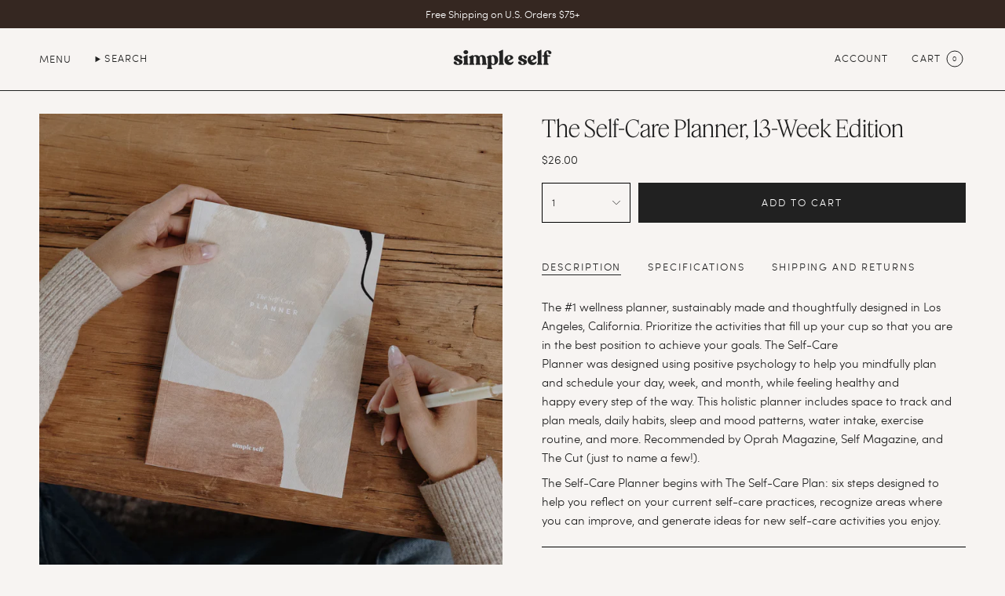

--- FILE ---
content_type: text/html; charset=utf-8
request_url: https://simpleself.co/products/the-self-care-planner-13-week-edition
body_size: 35211
content:
<!doctype html>
<html class="no-js no-touch supports-no-cookies" lang="en">
  <head><meta charset="UTF-8">
<meta http-equiv="X-UA-Compatible" content="IE=edge">
<meta name="viewport" content="width=device-width,initial-scale=1"><meta name="theme-color" content="#000000">
<link rel="canonical" href="https://simpleself.co/products/the-self-care-planner-13-week-edition">

<!-- ======================= Broadcast Theme V7.1.1 ========================= -->


  <link rel="icon" type="image/png" href="//simpleself.co/cdn/shop/files/favicon-02.png?crop=center&height=32&v=1615232320&width=32">

<link rel="preconnect" href="https://fonts.shopifycdn.com" crossorigin><!-- Title and description ================================================ -->


<title>
    
    The Self-Care Planner by Simple Self - 13-Week Edition - 6.5” x 9”
    
    
    
  </title>


  <meta name="description" content="The #1 wellness planner, sustainably made and thoughtfully designed in Los Angeles, California. Prioritize the activities that fill up your cup so that you are in the best position to achieve your goals. The Self-Care Planner was designed using positive psychology to help you mindfully plan and schedule your day, week, and month, while feeling healthy and happy every step of the way. This holistic planner includes space to track and plan meals, daily habits, sleep and mood patterns, water intake, exercise routine, and more. Recommended by Oprah Magazine, Self Magazine, and The Cut (just to name a few!). The Self-Care Planner begins with The Self-Care Plan: six steps designed to help you reflect on your current self-care practices, recognize areas where you can improve, and generate ideas for new self-care activities you enjoy.">


<meta property="og:site_name" content="Simple Self">
<meta property="og:url" content="https://simpleself.co/products/the-self-care-planner-13-week-edition">
<meta property="og:title" content="The Self-Care Planner by Simple Self - 13-Week Edition - 6.5” x 9”">
<meta property="og:type" content="product">
<meta property="og:description" content="The #1 wellness planner, sustainably made and thoughtfully designed in Los Angeles, California. Prioritize the activities that fill up your cup so that you are in the best position to achieve your goals. The Self-Care Planner was designed using positive psychology to help you mindfully plan and schedule your day, week, and month, while feeling healthy and happy every step of the way. This holistic planner includes space to track and plan meals, daily habits, sleep and mood patterns, water intake, exercise routine, and more. Recommended by Oprah Magazine, Self Magazine, and The Cut (just to name a few!). The Self-Care Planner begins with The Self-Care Plan: six steps designed to help you reflect on your current self-care practices, recognize areas where you can improve, and generate ideas for new self-care activities you enjoy."><meta property="og:image" content="http://simpleself.co/cdn/shop/files/therapy-sage-1.jpg?v=1726761235">
  <meta property="og:image:secure_url" content="https://simpleself.co/cdn/shop/files/therapy-sage-1.jpg?v=1726761235">
  <meta property="og:image:width" content="1500">
  <meta property="og:image:height" content="1500"><meta property="og:price:amount" content="26.00">
  <meta property="og:price:currency" content="USD"><meta name="twitter:card" content="summary_large_image">
<meta name="twitter:title" content="The Self-Care Planner by Simple Self - 13-Week Edition - 6.5” x 9”">
<meta name="twitter:description" content="The #1 wellness planner, sustainably made and thoughtfully designed in Los Angeles, California. Prioritize the activities that fill up your cup so that you are in the best position to achieve your goals. The Self-Care Planner was designed using positive psychology to help you mindfully plan and schedule your day, week, and month, while feeling healthy and happy every step of the way. This holistic planner includes space to track and plan meals, daily habits, sleep and mood patterns, water intake, exercise routine, and more. Recommended by Oprah Magazine, Self Magazine, and The Cut (just to name a few!). The Self-Care Planner begins with The Self-Care Plan: six steps designed to help you reflect on your current self-care practices, recognize areas where you can improve, and generate ideas for new self-care activities you enjoy.">
<!-- CSS ================================================================== -->
<style data-shopify>
  @font-face {
  font-family: Poppins;
  font-weight: 500;
  font-style: normal;
  font-display: swap;
  src: url("//simpleself.co/cdn/fonts/poppins/poppins_n5.ad5b4b72b59a00358afc706450c864c3c8323842.woff2") format("woff2"),
       url("//simpleself.co/cdn/fonts/poppins/poppins_n5.33757fdf985af2d24b32fcd84c9a09224d4b2c39.woff") format("woff");
}

  @font-face {
  font-family: "Abril Fatface";
  font-weight: 400;
  font-style: normal;
  font-display: swap;
  src: url("//simpleself.co/cdn/fonts/abril_fatface/abrilfatface_n4.002841dd08a4d39b2c2d7fe9d598d4782afb7225.woff2") format("woff2"),
       url("//simpleself.co/cdn/fonts/abril_fatface/abrilfatface_n4.0d8f922831420cd750572c7a70f4c623018424d8.woff") format("woff");
}

  @font-face {
  font-family: Poppins;
  font-weight: 400;
  font-style: normal;
  font-display: swap;
  src: url("//simpleself.co/cdn/fonts/poppins/poppins_n4.0ba78fa5af9b0e1a374041b3ceaadf0a43b41362.woff2") format("woff2"),
       url("//simpleself.co/cdn/fonts/poppins/poppins_n4.214741a72ff2596839fc9760ee7a770386cf16ca.woff") format("woff");
}

  @font-face {
  font-family: Poppins;
  font-weight: 400;
  font-style: normal;
  font-display: swap;
  src: url("//simpleself.co/cdn/fonts/poppins/poppins_n4.0ba78fa5af9b0e1a374041b3ceaadf0a43b41362.woff2") format("woff2"),
       url("//simpleself.co/cdn/fonts/poppins/poppins_n4.214741a72ff2596839fc9760ee7a770386cf16ca.woff") format("woff");
}

  @font-face {
  font-family: Poppins;
  font-weight: 400;
  font-style: normal;
  font-display: swap;
  src: url("//simpleself.co/cdn/fonts/poppins/poppins_n4.0ba78fa5af9b0e1a374041b3ceaadf0a43b41362.woff2") format("woff2"),
       url("//simpleself.co/cdn/fonts/poppins/poppins_n4.214741a72ff2596839fc9760ee7a770386cf16ca.woff") format("woff");
}


  

  

  

  
    @font-face {
  font-family: Poppins;
  font-weight: 500;
  font-style: normal;
  font-display: swap;
  src: url("//simpleself.co/cdn/fonts/poppins/poppins_n5.ad5b4b72b59a00358afc706450c864c3c8323842.woff2") format("woff2"),
       url("//simpleself.co/cdn/fonts/poppins/poppins_n5.33757fdf985af2d24b32fcd84c9a09224d4b2c39.woff") format("woff");
}

  

  

  
    
    .color-scheme-1 {--COLOR-BG-GRADIENT: #501111;
      --COLOR-BG: #501111;
      --COLOR-BG-RGB: 80, 17, 17;

      --COLOR-BG-ACCENT: #f5f2ec;
      --COLOR-BG-ACCENT-LIGHTEN: #ffffff;

      /* === Link Color ===*/

      --COLOR-LINK: #ffffff;
      --COLOR-LINK-A50: rgba(255, 255, 255, 0.5);
      --COLOR-LINK-A70: rgba(255, 255, 255, 0.7);
      --COLOR-LINK-HOVER: rgba(255, 255, 255, 0.7);
      --COLOR-LINK-OPPOSITE: #000000;

      --COLOR-TEXT: #ffffff;
      --COLOR-TEXT-HOVER: rgba(255, 255, 255, 0.7);
      --COLOR-TEXT-LIGHT: #cbb8b8;
      --COLOR-TEXT-DARK: #d9d9d9;
      --COLOR-TEXT-A5:  rgba(255, 255, 255, 0.05);
      --COLOR-TEXT-A35: rgba(255, 255, 255, 0.35);
      --COLOR-TEXT-A50: rgba(255, 255, 255, 0.5);
      --COLOR-TEXT-A80: rgba(255, 255, 255, 0.8);


      --COLOR-BORDER: rgb(209, 205, 196);
      --COLOR-BORDER-LIGHT: #9d827c;
      --COLOR-BORDER-DARK: #a49c8b;
      --COLOR-BORDER-HAIRLINE: #430e0e;

      --overlay-bg: #0000004d;

      /* === Bright color ===*/
      --COLOR-ACCENT: #ab8c52;
      --COLOR-ACCENT-HOVER: #806430;
      --COLOR-ACCENT-FADE: rgba(171, 140, 82, 0.05);
      --COLOR-ACCENT-LIGHT: #e8d4ae;

      /* === Default Cart Gradient ===*/

      --FREE-SHIPPING-GRADIENT: linear-gradient(to right, var(--COLOR-ACCENT-LIGHT) 0%, var(--accent) 100%);

      /* === Buttons ===*/
      --BTN-PRIMARY-BG: #212121;
      --BTN-PRIMARY-TEXT: #ffffff;
      --BTN-PRIMARY-BORDER: #212121;
      --BTN-PRIMARY-BORDER-A70: rgba(33, 33, 33, 0.7);

      
      
        --BTN-PRIMARY-BG-BRIGHTER: #2e2e2e;
      

      --BTN-SECONDARY-BG: #ab8c52;
      --BTN-SECONDARY-TEXT: #ffffff;
      --BTN-SECONDARY-BORDER: #ab8c52;
      --BTN-SECONDARY-BORDER-A70: rgba(171, 140, 82, 0.7);

      
      
        --BTN-SECONDARY-BG-BRIGHTER: #9a7e4a;
      

      
--COLOR-BG-BRIGHTER: #651515;

      --COLOR-BG-ALPHA-25: rgba(80, 17, 17, 0.25);
      --COLOR-BG-TRANSPARENT: rgba(80, 17, 17, 0);--COLOR-FOOTER-BG-HAIRLINE: #5d1414;

      /* Dynamic color variables */
      --accent: var(--COLOR-ACCENT);
      --accent-fade: var(--COLOR-ACCENT-FADE);
      --accent-hover: var(--COLOR-ACCENT-HOVER);
      --border: var(--COLOR-BORDER);
      --border-dark: var(--COLOR-BORDER-DARK);
      --border-light: var(--COLOR-BORDER-LIGHT);
      --border-hairline: var(--COLOR-BORDER-HAIRLINE);
      --bg: var(--COLOR-BG-GRADIENT, var(--COLOR-BG));
      --bg-accent: var(--COLOR-BG-ACCENT);
      --bg-accent-lighten: var(--COLOR-BG-ACCENT-LIGHTEN);
      --icons: var(--COLOR-TEXT);
      --link: var(--COLOR-LINK);
      --link-a50: var(--COLOR-LINK-A50);
      --link-a70: var(--COLOR-LINK-A70);
      --link-hover: var(--COLOR-LINK-HOVER);
      --link-opposite: var(--COLOR-LINK-OPPOSITE);
      --text: var(--COLOR-TEXT);
      --text-dark: var(--COLOR-TEXT-DARK);
      --text-light: var(--COLOR-TEXT-LIGHT);
      --text-hover: var(--COLOR-TEXT-HOVER);
      --text-a5: var(--COLOR-TEXT-A5);
      --text-a35: var(--COLOR-TEXT-A35);
      --text-a50: var(--COLOR-TEXT-A50);
      --text-a80: var(--COLOR-TEXT-A80);
    }
  
    
    .color-scheme-2 {--COLOR-BG-GRADIENT: #212121;
      --COLOR-BG: #212121;
      --COLOR-BG-RGB: 33, 33, 33;

      --COLOR-BG-ACCENT: #f5f2ec;
      --COLOR-BG-ACCENT-LIGHTEN: #ffffff;

      /* === Link Color ===*/

      --COLOR-LINK: #282c2e;
      --COLOR-LINK-A50: rgba(40, 44, 46, 0.5);
      --COLOR-LINK-A70: rgba(40, 44, 46, 0.7);
      --COLOR-LINK-HOVER: rgba(40, 44, 46, 0.7);
      --COLOR-LINK-OPPOSITE: #ffffff;

      --COLOR-TEXT: #ffffff;
      --COLOR-TEXT-HOVER: rgba(255, 255, 255, 0.7);
      --COLOR-TEXT-LIGHT: #bcbcbc;
      --COLOR-TEXT-DARK: #d9d9d9;
      --COLOR-TEXT-A5:  rgba(255, 255, 255, 0.05);
      --COLOR-TEXT-A35: rgba(255, 255, 255, 0.35);
      --COLOR-TEXT-A50: rgba(255, 255, 255, 0.5);
      --COLOR-TEXT-A80: rgba(255, 255, 255, 0.8);


      --COLOR-BORDER: rgb(209, 208, 206);
      --COLOR-BORDER-LIGHT: #8b8a89;
      --COLOR-BORDER-DARK: #a09e99;
      --COLOR-BORDER-HAIRLINE: #191919;

      --overlay-bg: #644d3e4d;

      /* === Bright color ===*/
      --COLOR-ACCENT: #ab8c52;
      --COLOR-ACCENT-HOVER: #806430;
      --COLOR-ACCENT-FADE: rgba(171, 140, 82, 0.05);
      --COLOR-ACCENT-LIGHT: #e8d4ae;

      /* === Default Cart Gradient ===*/

      --FREE-SHIPPING-GRADIENT: linear-gradient(to right, var(--COLOR-ACCENT-LIGHT) 0%, var(--accent) 100%);

      /* === Buttons ===*/
      --BTN-PRIMARY-BG: #212121;
      --BTN-PRIMARY-TEXT: #ffffff;
      --BTN-PRIMARY-BORDER: #212121;
      --BTN-PRIMARY-BORDER-A70: rgba(33, 33, 33, 0.7);

      
      
        --BTN-PRIMARY-BG-BRIGHTER: #2e2e2e;
      

      --BTN-SECONDARY-BG: #ffffff;
      --BTN-SECONDARY-TEXT: #000000;
      --BTN-SECONDARY-BORDER: #ab8c52;
      --BTN-SECONDARY-BORDER-A70: rgba(171, 140, 82, 0.7);

      
      
        --BTN-SECONDARY-BG-BRIGHTER: #f2f2f2;
      

      
--COLOR-BG-BRIGHTER: #2e2e2e;

      --COLOR-BG-ALPHA-25: rgba(33, 33, 33, 0.25);
      --COLOR-BG-TRANSPARENT: rgba(33, 33, 33, 0);--COLOR-FOOTER-BG-HAIRLINE: #292929;

      /* Dynamic color variables */
      --accent: var(--COLOR-ACCENT);
      --accent-fade: var(--COLOR-ACCENT-FADE);
      --accent-hover: var(--COLOR-ACCENT-HOVER);
      --border: var(--COLOR-BORDER);
      --border-dark: var(--COLOR-BORDER-DARK);
      --border-light: var(--COLOR-BORDER-LIGHT);
      --border-hairline: var(--COLOR-BORDER-HAIRLINE);
      --bg: var(--COLOR-BG-GRADIENT, var(--COLOR-BG));
      --bg-accent: var(--COLOR-BG-ACCENT);
      --bg-accent-lighten: var(--COLOR-BG-ACCENT-LIGHTEN);
      --icons: var(--COLOR-TEXT);
      --link: var(--COLOR-LINK);
      --link-a50: var(--COLOR-LINK-A50);
      --link-a70: var(--COLOR-LINK-A70);
      --link-hover: var(--COLOR-LINK-HOVER);
      --link-opposite: var(--COLOR-LINK-OPPOSITE);
      --text: var(--COLOR-TEXT);
      --text-dark: var(--COLOR-TEXT-DARK);
      --text-light: var(--COLOR-TEXT-LIGHT);
      --text-hover: var(--COLOR-TEXT-HOVER);
      --text-a5: var(--COLOR-TEXT-A5);
      --text-a35: var(--COLOR-TEXT-A35);
      --text-a50: var(--COLOR-TEXT-A50);
      --text-a80: var(--COLOR-TEXT-A80);
    }
  
    
    .color-scheme-3 {--COLOR-BG-GRADIENT: #f5f2ec;
      --COLOR-BG: #f5f2ec;
      --COLOR-BG-RGB: 245, 242, 236;

      --COLOR-BG-ACCENT: #ffffff;
      --COLOR-BG-ACCENT-LIGHTEN: #ffffff;

      /* === Link Color ===*/

      --COLOR-LINK: #282c2e;
      --COLOR-LINK-A50: rgba(40, 44, 46, 0.5);
      --COLOR-LINK-A70: rgba(40, 44, 46, 0.7);
      --COLOR-LINK-HOVER: rgba(40, 44, 46, 0.7);
      --COLOR-LINK-OPPOSITE: #ffffff;

      --COLOR-TEXT: #212121;
      --COLOR-TEXT-HOVER: rgba(33, 33, 33, 0.7);
      --COLOR-TEXT-LIGHT: #61605e;
      --COLOR-TEXT-DARK: #000000;
      --COLOR-TEXT-A5:  rgba(33, 33, 33, 0.05);
      --COLOR-TEXT-A35: rgba(33, 33, 33, 0.35);
      --COLOR-TEXT-A50: rgba(33, 33, 33, 0.5);
      --COLOR-TEXT-A80: rgba(33, 33, 33, 0.8);


      --COLOR-BORDER: rgb(209, 205, 196);
      --COLOR-BORDER-LIGHT: #dfdcd4;
      --COLOR-BORDER-DARK: #a49c8b;
      --COLOR-BORDER-HAIRLINE: #f0ebe2;

      --overlay-bg: #0000004d;

      /* === Bright color ===*/
      --COLOR-ACCENT: #ab8c52;
      --COLOR-ACCENT-HOVER: #806430;
      --COLOR-ACCENT-FADE: rgba(171, 140, 82, 0.05);
      --COLOR-ACCENT-LIGHT: #e8d4ae;

      /* === Default Cart Gradient ===*/

      --FREE-SHIPPING-GRADIENT: linear-gradient(to right, var(--COLOR-ACCENT-LIGHT) 0%, var(--accent) 100%);

      /* === Buttons ===*/
      --BTN-PRIMARY-BG: #212121;
      --BTN-PRIMARY-TEXT: #ffffff;
      --BTN-PRIMARY-BORDER: #212121;
      --BTN-PRIMARY-BORDER-A70: rgba(33, 33, 33, 0.7);

      
      
        --BTN-PRIMARY-BG-BRIGHTER: #2e2e2e;
      

      --BTN-SECONDARY-BG: #ab8c52;
      --BTN-SECONDARY-TEXT: #ffffff;
      --BTN-SECONDARY-BORDER: #ab8c52;
      --BTN-SECONDARY-BORDER-A70: rgba(171, 140, 82, 0.7);

      
      
        --BTN-SECONDARY-BG-BRIGHTER: #9a7e4a;
      

      
--COLOR-BG-BRIGHTER: #ece7db;

      --COLOR-BG-ALPHA-25: rgba(245, 242, 236, 0.25);
      --COLOR-BG-TRANSPARENT: rgba(245, 242, 236, 0);--COLOR-FOOTER-BG-HAIRLINE: #f0ebe2;

      /* Dynamic color variables */
      --accent: var(--COLOR-ACCENT);
      --accent-fade: var(--COLOR-ACCENT-FADE);
      --accent-hover: var(--COLOR-ACCENT-HOVER);
      --border: var(--COLOR-BORDER);
      --border-dark: var(--COLOR-BORDER-DARK);
      --border-light: var(--COLOR-BORDER-LIGHT);
      --border-hairline: var(--COLOR-BORDER-HAIRLINE);
      --bg: var(--COLOR-BG-GRADIENT, var(--COLOR-BG));
      --bg-accent: var(--COLOR-BG-ACCENT);
      --bg-accent-lighten: var(--COLOR-BG-ACCENT-LIGHTEN);
      --icons: var(--COLOR-TEXT);
      --link: var(--COLOR-LINK);
      --link-a50: var(--COLOR-LINK-A50);
      --link-a70: var(--COLOR-LINK-A70);
      --link-hover: var(--COLOR-LINK-HOVER);
      --link-opposite: var(--COLOR-LINK-OPPOSITE);
      --text: var(--COLOR-TEXT);
      --text-dark: var(--COLOR-TEXT-DARK);
      --text-light: var(--COLOR-TEXT-LIGHT);
      --text-hover: var(--COLOR-TEXT-HOVER);
      --text-a5: var(--COLOR-TEXT-A5);
      --text-a35: var(--COLOR-TEXT-A35);
      --text-a50: var(--COLOR-TEXT-A50);
      --text-a80: var(--COLOR-TEXT-A80);
    }
  
    
    .color-scheme-4 {--COLOR-BG-GRADIENT: #dfd7d2;
      --COLOR-BG: #dfd7d2;
      --COLOR-BG-RGB: 223, 215, 210;

      --COLOR-BG-ACCENT: #f5f2ec;
      --COLOR-BG-ACCENT-LIGHTEN: #ffffff;

      /* === Link Color ===*/

      --COLOR-LINK: #000000;
      --COLOR-LINK-A50: rgba(0, 0, 0, 0.5);
      --COLOR-LINK-A70: rgba(0, 0, 0, 0.7);
      --COLOR-LINK-HOVER: rgba(0, 0, 0, 0.7);
      --COLOR-LINK-OPPOSITE: #ffffff;

      --COLOR-TEXT: #212121;
      --COLOR-TEXT-HOVER: rgba(33, 33, 33, 0.7);
      --COLOR-TEXT-LIGHT: #5a5856;
      --COLOR-TEXT-DARK: #000000;
      --COLOR-TEXT-A5:  rgba(33, 33, 33, 0.05);
      --COLOR-TEXT-A35: rgba(33, 33, 33, 0.35);
      --COLOR-TEXT-A50: rgba(33, 33, 33, 0.5);
      --COLOR-TEXT-A80: rgba(33, 33, 33, 0.8);


      --COLOR-BORDER: rgb(0, 0, 0);
      --COLOR-BORDER-LIGHT: #595654;
      --COLOR-BORDER-DARK: #000000;
      --COLOR-BORDER-HAIRLINE: #d9cfc9;

      --overlay-bg: #0000004d;

      /* === Bright color ===*/
      --COLOR-ACCENT: #ab8c52;
      --COLOR-ACCENT-HOVER: #806430;
      --COLOR-ACCENT-FADE: rgba(171, 140, 82, 0.05);
      --COLOR-ACCENT-LIGHT: #e8d4ae;

      /* === Default Cart Gradient ===*/

      --FREE-SHIPPING-GRADIENT: linear-gradient(to right, var(--COLOR-ACCENT-LIGHT) 0%, var(--accent) 100%);

      /* === Buttons ===*/
      --BTN-PRIMARY-BG: #212121;
      --BTN-PRIMARY-TEXT: #ffffff;
      --BTN-PRIMARY-BORDER: #ffffff;
      --BTN-PRIMARY-BORDER-A70: rgba(255, 255, 255, 0.7);

      
      
        --BTN-PRIMARY-BG-BRIGHTER: #2e2e2e;
      

      --BTN-SECONDARY-BG: #ab8c52;
      --BTN-SECONDARY-TEXT: #ffffff;
      --BTN-SECONDARY-BORDER: #ab8c52;
      --BTN-SECONDARY-BORDER-A70: rgba(171, 140, 82, 0.7);

      
      
        --BTN-SECONDARY-BG-BRIGHTER: #9a7e4a;
      

      
--COLOR-BG-BRIGHTER: #d4cac3;

      --COLOR-BG-ALPHA-25: rgba(223, 215, 210, 0.25);
      --COLOR-BG-TRANSPARENT: rgba(223, 215, 210, 0);--COLOR-FOOTER-BG-HAIRLINE: #d9cfc9;

      /* Dynamic color variables */
      --accent: var(--COLOR-ACCENT);
      --accent-fade: var(--COLOR-ACCENT-FADE);
      --accent-hover: var(--COLOR-ACCENT-HOVER);
      --border: var(--COLOR-BORDER);
      --border-dark: var(--COLOR-BORDER-DARK);
      --border-light: var(--COLOR-BORDER-LIGHT);
      --border-hairline: var(--COLOR-BORDER-HAIRLINE);
      --bg: var(--COLOR-BG-GRADIENT, var(--COLOR-BG));
      --bg-accent: var(--COLOR-BG-ACCENT);
      --bg-accent-lighten: var(--COLOR-BG-ACCENT-LIGHTEN);
      --icons: var(--COLOR-TEXT);
      --link: var(--COLOR-LINK);
      --link-a50: var(--COLOR-LINK-A50);
      --link-a70: var(--COLOR-LINK-A70);
      --link-hover: var(--COLOR-LINK-HOVER);
      --link-opposite: var(--COLOR-LINK-OPPOSITE);
      --text: var(--COLOR-TEXT);
      --text-dark: var(--COLOR-TEXT-DARK);
      --text-light: var(--COLOR-TEXT-LIGHT);
      --text-hover: var(--COLOR-TEXT-HOVER);
      --text-a5: var(--COLOR-TEXT-A5);
      --text-a35: var(--COLOR-TEXT-A35);
      --text-a50: var(--COLOR-TEXT-A50);
      --text-a80: var(--COLOR-TEXT-A80);
    }
  
    
    .color-scheme-5 {--COLOR-BG-GRADIENT: #352721;
      --COLOR-BG: #352721;
      --COLOR-BG-RGB: 53, 39, 33;

      --COLOR-BG-ACCENT: #f5f2ec;
      --COLOR-BG-ACCENT-LIGHTEN: #ffffff;

      /* === Link Color ===*/

      --COLOR-LINK: #ffffff;
      --COLOR-LINK-A50: rgba(255, 255, 255, 0.5);
      --COLOR-LINK-A70: rgba(255, 255, 255, 0.7);
      --COLOR-LINK-HOVER: rgba(255, 255, 255, 0.7);
      --COLOR-LINK-OPPOSITE: #000000;

      --COLOR-TEXT: #ffffff;
      --COLOR-TEXT-HOVER: rgba(255, 255, 255, 0.7);
      --COLOR-TEXT-LIGHT: #c2bebc;
      --COLOR-TEXT-DARK: #d9d9d9;
      --COLOR-TEXT-A5:  rgba(255, 255, 255, 0.05);
      --COLOR-TEXT-A35: rgba(255, 255, 255, 0.35);
      --COLOR-TEXT-A50: rgba(255, 255, 255, 0.5);
      --COLOR-TEXT-A80: rgba(255, 255, 255, 0.8);


      --COLOR-BORDER: rgb(243, 243, 243);
      --COLOR-BORDER-LIGHT: #a7a19f;
      --COLOR-BORDER-DARK: #c0c0c0;
      --COLOR-BORDER-HAIRLINE: #2c201b;

      --overlay-bg: #0000004d;

      /* === Bright color ===*/
      --COLOR-ACCENT: #ab8c52;
      --COLOR-ACCENT-HOVER: #806430;
      --COLOR-ACCENT-FADE: rgba(171, 140, 82, 0.05);
      --COLOR-ACCENT-LIGHT: #e8d4ae;

      /* === Default Cart Gradient ===*/

      --FREE-SHIPPING-GRADIENT: linear-gradient(to right, var(--COLOR-ACCENT-LIGHT) 0%, var(--accent) 100%);

      /* === Buttons ===*/
      --BTN-PRIMARY-BG: #212121;
      --BTN-PRIMARY-TEXT: #ffffff;
      --BTN-PRIMARY-BORDER: #ffffff;
      --BTN-PRIMARY-BORDER-A70: rgba(255, 255, 255, 0.7);

      
      
        --BTN-PRIMARY-BG-BRIGHTER: #2e2e2e;
      

      --BTN-SECONDARY-BG: #ab8c52;
      --BTN-SECONDARY-TEXT: #ffffff;
      --BTN-SECONDARY-BORDER: #ab8c52;
      --BTN-SECONDARY-BORDER-A70: rgba(171, 140, 82, 0.7);

      
      
        --BTN-SECONDARY-BG-BRIGHTER: #9a7e4a;
      

      
--COLOR-BG-BRIGHTER: #45332b;

      --COLOR-BG-ALPHA-25: rgba(53, 39, 33, 0.25);
      --COLOR-BG-TRANSPARENT: rgba(53, 39, 33, 0);--COLOR-FOOTER-BG-HAIRLINE: #3e2e27;

      /* Dynamic color variables */
      --accent: var(--COLOR-ACCENT);
      --accent-fade: var(--COLOR-ACCENT-FADE);
      --accent-hover: var(--COLOR-ACCENT-HOVER);
      --border: var(--COLOR-BORDER);
      --border-dark: var(--COLOR-BORDER-DARK);
      --border-light: var(--COLOR-BORDER-LIGHT);
      --border-hairline: var(--COLOR-BORDER-HAIRLINE);
      --bg: var(--COLOR-BG-GRADIENT, var(--COLOR-BG));
      --bg-accent: var(--COLOR-BG-ACCENT);
      --bg-accent-lighten: var(--COLOR-BG-ACCENT-LIGHTEN);
      --icons: var(--COLOR-TEXT);
      --link: var(--COLOR-LINK);
      --link-a50: var(--COLOR-LINK-A50);
      --link-a70: var(--COLOR-LINK-A70);
      --link-hover: var(--COLOR-LINK-HOVER);
      --link-opposite: var(--COLOR-LINK-OPPOSITE);
      --text: var(--COLOR-TEXT);
      --text-dark: var(--COLOR-TEXT-DARK);
      --text-light: var(--COLOR-TEXT-LIGHT);
      --text-hover: var(--COLOR-TEXT-HOVER);
      --text-a5: var(--COLOR-TEXT-A5);
      --text-a35: var(--COLOR-TEXT-A35);
      --text-a50: var(--COLOR-TEXT-A50);
      --text-a80: var(--COLOR-TEXT-A80);
    }
  
    
    .color-scheme-6 {--COLOR-BG-GRADIENT: #fcfbf9;
      --COLOR-BG: #fcfbf9;
      --COLOR-BG-RGB: 252, 251, 249;

      --COLOR-BG-ACCENT: #f5f2ec;
      --COLOR-BG-ACCENT-LIGHTEN: #ffffff;

      /* === Link Color ===*/

      --COLOR-LINK: #282c2e;
      --COLOR-LINK-A50: rgba(40, 44, 46, 0.5);
      --COLOR-LINK-A70: rgba(40, 44, 46, 0.7);
      --COLOR-LINK-HOVER: rgba(40, 44, 46, 0.7);
      --COLOR-LINK-OPPOSITE: #ffffff;

      --COLOR-TEXT: #212121;
      --COLOR-TEXT-HOVER: rgba(33, 33, 33, 0.7);
      --COLOR-TEXT-LIGHT: #636262;
      --COLOR-TEXT-DARK: #000000;
      --COLOR-TEXT-A5:  rgba(33, 33, 33, 0.05);
      --COLOR-TEXT-A35: rgba(33, 33, 33, 0.35);
      --COLOR-TEXT-A50: rgba(33, 33, 33, 0.5);
      --COLOR-TEXT-A80: rgba(33, 33, 33, 0.8);


      --COLOR-BORDER: rgb(209, 208, 206);
      --COLOR-BORDER-LIGHT: #e2e1df;
      --COLOR-BORDER-DARK: #a09e99;
      --COLOR-BORDER-HAIRLINE: #f7f4ef;

      --overlay-bg: #0000004d;

      /* === Bright color ===*/
      --COLOR-ACCENT: #ab8c52;
      --COLOR-ACCENT-HOVER: #806430;
      --COLOR-ACCENT-FADE: rgba(171, 140, 82, 0.05);
      --COLOR-ACCENT-LIGHT: #e8d4ae;

      /* === Default Cart Gradient ===*/

      --FREE-SHIPPING-GRADIENT: linear-gradient(to right, var(--COLOR-ACCENT-LIGHT) 0%, var(--accent) 100%);

      /* === Buttons ===*/
      --BTN-PRIMARY-BG: #ffffff;
      --BTN-PRIMARY-TEXT: #212121;
      --BTN-PRIMARY-BORDER: #ffffff;
      --BTN-PRIMARY-BORDER-A70: rgba(255, 255, 255, 0.7);

      
      
        --BTN-PRIMARY-BG-BRIGHTER: #f2f2f2;
      

      --BTN-SECONDARY-BG: #ab8c52;
      --BTN-SECONDARY-TEXT: #ffffff;
      --BTN-SECONDARY-BORDER: #ab8c52;
      --BTN-SECONDARY-BORDER-A70: rgba(171, 140, 82, 0.7);

      
      
        --BTN-SECONDARY-BG-BRIGHTER: #9a7e4a;
      

      
--COLOR-BG-BRIGHTER: #f4f0e8;

      --COLOR-BG-ALPHA-25: rgba(252, 251, 249, 0.25);
      --COLOR-BG-TRANSPARENT: rgba(252, 251, 249, 0);--COLOR-FOOTER-BG-HAIRLINE: #f7f4ef;

      /* Dynamic color variables */
      --accent: var(--COLOR-ACCENT);
      --accent-fade: var(--COLOR-ACCENT-FADE);
      --accent-hover: var(--COLOR-ACCENT-HOVER);
      --border: var(--COLOR-BORDER);
      --border-dark: var(--COLOR-BORDER-DARK);
      --border-light: var(--COLOR-BORDER-LIGHT);
      --border-hairline: var(--COLOR-BORDER-HAIRLINE);
      --bg: var(--COLOR-BG-GRADIENT, var(--COLOR-BG));
      --bg-accent: var(--COLOR-BG-ACCENT);
      --bg-accent-lighten: var(--COLOR-BG-ACCENT-LIGHTEN);
      --icons: var(--COLOR-TEXT);
      --link: var(--COLOR-LINK);
      --link-a50: var(--COLOR-LINK-A50);
      --link-a70: var(--COLOR-LINK-A70);
      --link-hover: var(--COLOR-LINK-HOVER);
      --link-opposite: var(--COLOR-LINK-OPPOSITE);
      --text: var(--COLOR-TEXT);
      --text-dark: var(--COLOR-TEXT-DARK);
      --text-light: var(--COLOR-TEXT-LIGHT);
      --text-hover: var(--COLOR-TEXT-HOVER);
      --text-a5: var(--COLOR-TEXT-A5);
      --text-a35: var(--COLOR-TEXT-A35);
      --text-a50: var(--COLOR-TEXT-A50);
      --text-a80: var(--COLOR-TEXT-A80);
    }
  
    
    .color-scheme-7 {--COLOR-BG-GRADIENT: #a98a7f;
      --COLOR-BG: #a98a7f;
      --COLOR-BG-RGB: 169, 138, 127;

      --COLOR-BG-ACCENT: #f5f2ec;
      --COLOR-BG-ACCENT-LIGHTEN: #ffffff;

      /* === Link Color ===*/

      --COLOR-LINK: #ffffff;
      --COLOR-LINK-A50: rgba(255, 255, 255, 0.5);
      --COLOR-LINK-A70: rgba(255, 255, 255, 0.7);
      --COLOR-LINK-HOVER: rgba(255, 255, 255, 0.7);
      --COLOR-LINK-OPPOSITE: #000000;

      --COLOR-TEXT: #ffffff;
      --COLOR-TEXT-HOVER: rgba(255, 255, 255, 0.7);
      --COLOR-TEXT-LIGHT: #e5dcd9;
      --COLOR-TEXT-DARK: #d9d9d9;
      --COLOR-TEXT-A5:  rgba(255, 255, 255, 0.05);
      --COLOR-TEXT-A35: rgba(255, 255, 255, 0.35);
      --COLOR-TEXT-A50: rgba(255, 255, 255, 0.5);
      --COLOR-TEXT-A80: rgba(255, 255, 255, 0.8);


      --COLOR-BORDER: rgb(255, 255, 255);
      --COLOR-BORDER-LIGHT: #ddd0cc;
      --COLOR-BORDER-DARK: #cccccc;
      --COLOR-BORDER-HAIRLINE: #a38276;

      --overlay-bg: #0000004d;

      /* === Bright color ===*/
      --COLOR-ACCENT: #ab8c52;
      --COLOR-ACCENT-HOVER: #806430;
      --COLOR-ACCENT-FADE: rgba(171, 140, 82, 0.05);
      --COLOR-ACCENT-LIGHT: #e8d4ae;

      /* === Default Cart Gradient ===*/

      --FREE-SHIPPING-GRADIENT: linear-gradient(to right, var(--COLOR-ACCENT-LIGHT) 0%, var(--accent) 100%);

      /* === Buttons ===*/
      --BTN-PRIMARY-BG: #212121;
      --BTN-PRIMARY-TEXT: #ffffff;
      --BTN-PRIMARY-BORDER: #212121;
      --BTN-PRIMARY-BORDER-A70: rgba(33, 33, 33, 0.7);

      
      
        --BTN-PRIMARY-BG-BRIGHTER: #2e2e2e;
      

      --BTN-SECONDARY-BG: #ab8c52;
      --BTN-SECONDARY-TEXT: #ffffff;
      --BTN-SECONDARY-BORDER: #ab8c52;
      --BTN-SECONDARY-BORDER-A70: rgba(171, 140, 82, 0.7);

      
      
        --BTN-SECONDARY-BG-BRIGHTER: #9a7e4a;
      

      
--COLOR-BG-BRIGHTER: #9f7c70;

      --COLOR-BG-ALPHA-25: rgba(169, 138, 127, 0.25);
      --COLOR-BG-TRANSPARENT: rgba(169, 138, 127, 0);--COLOR-FOOTER-BG-HAIRLINE: #a38276;

      /* Dynamic color variables */
      --accent: var(--COLOR-ACCENT);
      --accent-fade: var(--COLOR-ACCENT-FADE);
      --accent-hover: var(--COLOR-ACCENT-HOVER);
      --border: var(--COLOR-BORDER);
      --border-dark: var(--COLOR-BORDER-DARK);
      --border-light: var(--COLOR-BORDER-LIGHT);
      --border-hairline: var(--COLOR-BORDER-HAIRLINE);
      --bg: var(--COLOR-BG-GRADIENT, var(--COLOR-BG));
      --bg-accent: var(--COLOR-BG-ACCENT);
      --bg-accent-lighten: var(--COLOR-BG-ACCENT-LIGHTEN);
      --icons: var(--COLOR-TEXT);
      --link: var(--COLOR-LINK);
      --link-a50: var(--COLOR-LINK-A50);
      --link-a70: var(--COLOR-LINK-A70);
      --link-hover: var(--COLOR-LINK-HOVER);
      --link-opposite: var(--COLOR-LINK-OPPOSITE);
      --text: var(--COLOR-TEXT);
      --text-dark: var(--COLOR-TEXT-DARK);
      --text-light: var(--COLOR-TEXT-LIGHT);
      --text-hover: var(--COLOR-TEXT-HOVER);
      --text-a5: var(--COLOR-TEXT-A5);
      --text-a35: var(--COLOR-TEXT-A35);
      --text-a50: var(--COLOR-TEXT-A50);
      --text-a80: var(--COLOR-TEXT-A80);
    }
  
    
    .color-scheme-8 {--COLOR-BG-GRADIENT: #eae3dd;
      --COLOR-BG: #eae3dd;
      --COLOR-BG-RGB: 234, 227, 221;

      --COLOR-BG-ACCENT: #f5f2ec;
      --COLOR-BG-ACCENT-LIGHTEN: #ffffff;

      /* === Link Color ===*/

      --COLOR-LINK: #282c2e;
      --COLOR-LINK-A50: rgba(40, 44, 46, 0.5);
      --COLOR-LINK-A70: rgba(40, 44, 46, 0.7);
      --COLOR-LINK-HOVER: rgba(40, 44, 46, 0.7);
      --COLOR-LINK-OPPOSITE: #ffffff;

      --COLOR-TEXT: #212121;
      --COLOR-TEXT-HOVER: rgba(33, 33, 33, 0.7);
      --COLOR-TEXT-LIGHT: #5d5b59;
      --COLOR-TEXT-DARK: #000000;
      --COLOR-TEXT-A5:  rgba(33, 33, 33, 0.05);
      --COLOR-TEXT-A35: rgba(33, 33, 33, 0.35);
      --COLOR-TEXT-A50: rgba(33, 33, 33, 0.5);
      --COLOR-TEXT-A80: rgba(33, 33, 33, 0.8);


      --COLOR-BORDER: rgb(0, 0, 0);
      --COLOR-BORDER-LIGHT: #5e5b58;
      --COLOR-BORDER-DARK: #000000;
      --COLOR-BORDER-HAIRLINE: #e4dbd4;

      --overlay-bg: #0000004d;

      /* === Bright color ===*/
      --COLOR-ACCENT: #ab8c52;
      --COLOR-ACCENT-HOVER: #806430;
      --COLOR-ACCENT-FADE: rgba(171, 140, 82, 0.05);
      --COLOR-ACCENT-LIGHT: #e8d4ae;

      /* === Default Cart Gradient ===*/

      --FREE-SHIPPING-GRADIENT: linear-gradient(to right, var(--COLOR-ACCENT-LIGHT) 0%, var(--accent) 100%);

      /* === Buttons ===*/
      --BTN-PRIMARY-BG: #212121;
      --BTN-PRIMARY-TEXT: #ffffff;
      --BTN-PRIMARY-BORDER: #212121;
      --BTN-PRIMARY-BORDER-A70: rgba(33, 33, 33, 0.7);

      
      
        --BTN-PRIMARY-BG-BRIGHTER: #2e2e2e;
      

      --BTN-SECONDARY-BG: #ab8c52;
      --BTN-SECONDARY-TEXT: #ffffff;
      --BTN-SECONDARY-BORDER: #ab8c52;
      --BTN-SECONDARY-BORDER-A70: rgba(171, 140, 82, 0.7);

      
      
        --BTN-SECONDARY-BG-BRIGHTER: #9a7e4a;
      

      
--COLOR-BG-BRIGHTER: #e0d6cd;

      --COLOR-BG-ALPHA-25: rgba(234, 227, 221, 0.25);
      --COLOR-BG-TRANSPARENT: rgba(234, 227, 221, 0);--COLOR-FOOTER-BG-HAIRLINE: #e4dbd4;

      /* Dynamic color variables */
      --accent: var(--COLOR-ACCENT);
      --accent-fade: var(--COLOR-ACCENT-FADE);
      --accent-hover: var(--COLOR-ACCENT-HOVER);
      --border: var(--COLOR-BORDER);
      --border-dark: var(--COLOR-BORDER-DARK);
      --border-light: var(--COLOR-BORDER-LIGHT);
      --border-hairline: var(--COLOR-BORDER-HAIRLINE);
      --bg: var(--COLOR-BG-GRADIENT, var(--COLOR-BG));
      --bg-accent: var(--COLOR-BG-ACCENT);
      --bg-accent-lighten: var(--COLOR-BG-ACCENT-LIGHTEN);
      --icons: var(--COLOR-TEXT);
      --link: var(--COLOR-LINK);
      --link-a50: var(--COLOR-LINK-A50);
      --link-a70: var(--COLOR-LINK-A70);
      --link-hover: var(--COLOR-LINK-HOVER);
      --link-opposite: var(--COLOR-LINK-OPPOSITE);
      --text: var(--COLOR-TEXT);
      --text-dark: var(--COLOR-TEXT-DARK);
      --text-light: var(--COLOR-TEXT-LIGHT);
      --text-hover: var(--COLOR-TEXT-HOVER);
      --text-a5: var(--COLOR-TEXT-A5);
      --text-a35: var(--COLOR-TEXT-A35);
      --text-a50: var(--COLOR-TEXT-A50);
      --text-a80: var(--COLOR-TEXT-A80);
    }
  
    
    .color-scheme-9 {--COLOR-BG-GRADIENT: #a05141;
      --COLOR-BG: #a05141;
      --COLOR-BG-RGB: 160, 81, 65;

      --COLOR-BG-ACCENT: #8d5147;
      --COLOR-BG-ACCENT-LIGHTEN: #b5766c;

      /* === Link Color ===*/

      --COLOR-LINK: #282c2e;
      --COLOR-LINK-A50: rgba(40, 44, 46, 0.5);
      --COLOR-LINK-A70: rgba(40, 44, 46, 0.7);
      --COLOR-LINK-HOVER: rgba(40, 44, 46, 0.7);
      --COLOR-LINK-OPPOSITE: #ffffff;

      --COLOR-TEXT: #f7f4f2;
      --COLOR-TEXT-HOVER: rgba(247, 244, 242, 0.7);
      --COLOR-TEXT-LIGHT: #ddc3bd;
      --COLOR-TEXT-DARK: #dfccbe;
      --COLOR-TEXT-A5:  rgba(247, 244, 242, 0.05);
      --COLOR-TEXT-A35: rgba(247, 244, 242, 0.35);
      --COLOR-TEXT-A50: rgba(247, 244, 242, 0.5);
      --COLOR-TEXT-A80: rgba(247, 244, 242, 0.8);


      --COLOR-BORDER: rgb(234, 234, 234);
      --COLOR-BORDER-LIGHT: #ccada6;
      --COLOR-BORDER-DARK: #b7b7b7;
      --COLOR-BORDER-HAIRLINE: #954b3d;

      --overlay-bg: #0000004d;

      /* === Bright color ===*/
      --COLOR-ACCENT: #ab8c52;
      --COLOR-ACCENT-HOVER: #806430;
      --COLOR-ACCENT-FADE: rgba(171, 140, 82, 0.05);
      --COLOR-ACCENT-LIGHT: #e8d4ae;

      /* === Default Cart Gradient ===*/

      --FREE-SHIPPING-GRADIENT: linear-gradient(to right, var(--COLOR-ACCENT-LIGHT) 0%, var(--accent) 100%);

      /* === Buttons ===*/
      --BTN-PRIMARY-BG: #212121;
      --BTN-PRIMARY-TEXT: #ffffff;
      --BTN-PRIMARY-BORDER: #212121;
      --BTN-PRIMARY-BORDER-A70: rgba(33, 33, 33, 0.7);

      
      
        --BTN-PRIMARY-BG-BRIGHTER: #2e2e2e;
      

      --BTN-SECONDARY-BG: #9c5d53;
      --BTN-SECONDARY-TEXT: #212121;
      --BTN-SECONDARY-BORDER: #f5f2ec;
      --BTN-SECONDARY-BORDER-A70: rgba(245, 242, 236, 0.7);

      
      
        --BTN-SECONDARY-BG-BRIGHTER: #8b534a;
      

      
--COLOR-BG-BRIGHTER: #8e483a;

      --COLOR-BG-ALPHA-25: rgba(160, 81, 65, 0.25);
      --COLOR-BG-TRANSPARENT: rgba(160, 81, 65, 0);--COLOR-FOOTER-BG-HAIRLINE: #954b3d;

      /* Dynamic color variables */
      --accent: var(--COLOR-ACCENT);
      --accent-fade: var(--COLOR-ACCENT-FADE);
      --accent-hover: var(--COLOR-ACCENT-HOVER);
      --border: var(--COLOR-BORDER);
      --border-dark: var(--COLOR-BORDER-DARK);
      --border-light: var(--COLOR-BORDER-LIGHT);
      --border-hairline: var(--COLOR-BORDER-HAIRLINE);
      --bg: var(--COLOR-BG-GRADIENT, var(--COLOR-BG));
      --bg-accent: var(--COLOR-BG-ACCENT);
      --bg-accent-lighten: var(--COLOR-BG-ACCENT-LIGHTEN);
      --icons: var(--COLOR-TEXT);
      --link: var(--COLOR-LINK);
      --link-a50: var(--COLOR-LINK-A50);
      --link-a70: var(--COLOR-LINK-A70);
      --link-hover: var(--COLOR-LINK-HOVER);
      --link-opposite: var(--COLOR-LINK-OPPOSITE);
      --text: var(--COLOR-TEXT);
      --text-dark: var(--COLOR-TEXT-DARK);
      --text-light: var(--COLOR-TEXT-LIGHT);
      --text-hover: var(--COLOR-TEXT-HOVER);
      --text-a5: var(--COLOR-TEXT-A5);
      --text-a35: var(--COLOR-TEXT-A35);
      --text-a50: var(--COLOR-TEXT-A50);
      --text-a80: var(--COLOR-TEXT-A80);
    }
  
    
    .color-scheme-10 {--COLOR-BG-GRADIENT: rgba(0,0,0,0);
      --COLOR-BG: rgba(0,0,0,0);
      --COLOR-BG-RGB: 0, 0, 0;

      --COLOR-BG-ACCENT: #f5f2ec;
      --COLOR-BG-ACCENT-LIGHTEN: #ffffff;

      /* === Link Color ===*/

      --COLOR-LINK: #282c2e;
      --COLOR-LINK-A50: rgba(40, 44, 46, 0.5);
      --COLOR-LINK-A70: rgba(40, 44, 46, 0.7);
      --COLOR-LINK-HOVER: rgba(40, 44, 46, 0.7);
      --COLOR-LINK-OPPOSITE: #ffffff;

      --COLOR-TEXT: #ffffff;
      --COLOR-TEXT-HOVER: rgba(255, 255, 255, 0.7);
      --COLOR-TEXT-LIGHT: rgba(179, 179, 179, 0.7);
      --COLOR-TEXT-DARK: #d9d9d9;
      --COLOR-TEXT-A5:  rgba(255, 255, 255, 0.05);
      --COLOR-TEXT-A35: rgba(255, 255, 255, 0.35);
      --COLOR-TEXT-A50: rgba(255, 255, 255, 0.5);
      --COLOR-TEXT-A80: rgba(255, 255, 255, 0.8);


      --COLOR-BORDER: rgb(209, 205, 196);
      --COLOR-BORDER-LIGHT: rgba(125, 123, 118, 0.6);
      --COLOR-BORDER-DARK: #a49c8b;
      --COLOR-BORDER-HAIRLINE: rgba(0, 0, 0, 0.0);

      --overlay-bg: #0000004d;

      /* === Bright color ===*/
      --COLOR-ACCENT: #ab8c52;
      --COLOR-ACCENT-HOVER: #806430;
      --COLOR-ACCENT-FADE: rgba(171, 140, 82, 0.05);
      --COLOR-ACCENT-LIGHT: #e8d4ae;

      /* === Default Cart Gradient ===*/

      --FREE-SHIPPING-GRADIENT: linear-gradient(to right, var(--COLOR-ACCENT-LIGHT) 0%, var(--accent) 100%);

      /* === Buttons ===*/
      --BTN-PRIMARY-BG: #212121;
      --BTN-PRIMARY-TEXT: #ffffff;
      --BTN-PRIMARY-BORDER: #ffffff;
      --BTN-PRIMARY-BORDER-A70: rgba(255, 255, 255, 0.7);

      
      
        --BTN-PRIMARY-BG-BRIGHTER: #2e2e2e;
      

      --BTN-SECONDARY-BG: #ab8c52;
      --BTN-SECONDARY-TEXT: #ffffff;
      --BTN-SECONDARY-BORDER: #ab8c52;
      --BTN-SECONDARY-BORDER-A70: rgba(171, 140, 82, 0.7);

      
      
        --BTN-SECONDARY-BG-BRIGHTER: #9a7e4a;
      

      
--COLOR-BG-BRIGHTER: rgba(26, 26, 26, 0.0);

      --COLOR-BG-ALPHA-25: rgba(0, 0, 0, 0.25);
      --COLOR-BG-TRANSPARENT: rgba(0, 0, 0, 0);--COLOR-FOOTER-BG-HAIRLINE: rgba(8, 8, 8, 0.0);

      /* Dynamic color variables */
      --accent: var(--COLOR-ACCENT);
      --accent-fade: var(--COLOR-ACCENT-FADE);
      --accent-hover: var(--COLOR-ACCENT-HOVER);
      --border: var(--COLOR-BORDER);
      --border-dark: var(--COLOR-BORDER-DARK);
      --border-light: var(--COLOR-BORDER-LIGHT);
      --border-hairline: var(--COLOR-BORDER-HAIRLINE);
      --bg: var(--COLOR-BG-GRADIENT, var(--COLOR-BG));
      --bg-accent: var(--COLOR-BG-ACCENT);
      --bg-accent-lighten: var(--COLOR-BG-ACCENT-LIGHTEN);
      --icons: var(--COLOR-TEXT);
      --link: var(--COLOR-LINK);
      --link-a50: var(--COLOR-LINK-A50);
      --link-a70: var(--COLOR-LINK-A70);
      --link-hover: var(--COLOR-LINK-HOVER);
      --link-opposite: var(--COLOR-LINK-OPPOSITE);
      --text: var(--COLOR-TEXT);
      --text-dark: var(--COLOR-TEXT-DARK);
      --text-light: var(--COLOR-TEXT-LIGHT);
      --text-hover: var(--COLOR-TEXT-HOVER);
      --text-a5: var(--COLOR-TEXT-A5);
      --text-a35: var(--COLOR-TEXT-A35);
      --text-a50: var(--COLOR-TEXT-A50);
      --text-a80: var(--COLOR-TEXT-A80);
    }
  
    
    .color-scheme-11 {--COLOR-BG-GRADIENT: rgba(0,0,0,0);
      --COLOR-BG: rgba(0,0,0,0);
      --COLOR-BG-RGB: 0, 0, 0;

      --COLOR-BG-ACCENT: #f5f2ec;
      --COLOR-BG-ACCENT-LIGHTEN: #ffffff;

      /* === Link Color ===*/

      --COLOR-LINK: #282c2e;
      --COLOR-LINK-A50: rgba(40, 44, 46, 0.5);
      --COLOR-LINK-A70: rgba(40, 44, 46, 0.7);
      --COLOR-LINK-HOVER: rgba(40, 44, 46, 0.7);
      --COLOR-LINK-OPPOSITE: #ffffff;

      --COLOR-TEXT: #ffffff;
      --COLOR-TEXT-HOVER: rgba(255, 255, 255, 0.7);
      --COLOR-TEXT-LIGHT: rgba(179, 179, 179, 0.7);
      --COLOR-TEXT-DARK: #d9d9d9;
      --COLOR-TEXT-A5:  rgba(255, 255, 255, 0.05);
      --COLOR-TEXT-A35: rgba(255, 255, 255, 0.35);
      --COLOR-TEXT-A50: rgba(255, 255, 255, 0.5);
      --COLOR-TEXT-A80: rgba(255, 255, 255, 0.8);


      --COLOR-BORDER: rgb(209, 205, 196);
      --COLOR-BORDER-LIGHT: rgba(125, 123, 118, 0.6);
      --COLOR-BORDER-DARK: #a49c8b;
      --COLOR-BORDER-HAIRLINE: rgba(0, 0, 0, 0.0);

      --overlay-bg: #0000004d;

      /* === Bright color ===*/
      --COLOR-ACCENT: #ab8c52;
      --COLOR-ACCENT-HOVER: #806430;
      --COLOR-ACCENT-FADE: rgba(171, 140, 82, 0.05);
      --COLOR-ACCENT-LIGHT: #e8d4ae;

      /* === Default Cart Gradient ===*/

      --FREE-SHIPPING-GRADIENT: linear-gradient(to right, var(--COLOR-ACCENT-LIGHT) 0%, var(--accent) 100%);

      /* === Buttons ===*/
      --BTN-PRIMARY-BG: #212121;
      --BTN-PRIMARY-TEXT: #ffffff;
      --BTN-PRIMARY-BORDER: #ffffff;
      --BTN-PRIMARY-BORDER-A70: rgba(255, 255, 255, 0.7);

      
      
        --BTN-PRIMARY-BG-BRIGHTER: #2e2e2e;
      

      --BTN-SECONDARY-BG: #ab8c52;
      --BTN-SECONDARY-TEXT: #ffffff;
      --BTN-SECONDARY-BORDER: #ab8c52;
      --BTN-SECONDARY-BORDER-A70: rgba(171, 140, 82, 0.7);

      
      
        --BTN-SECONDARY-BG-BRIGHTER: #9a7e4a;
      

      
--COLOR-BG-BRIGHTER: rgba(26, 26, 26, 0.0);

      --COLOR-BG-ALPHA-25: rgba(0, 0, 0, 0.25);
      --COLOR-BG-TRANSPARENT: rgba(0, 0, 0, 0);--COLOR-FOOTER-BG-HAIRLINE: rgba(8, 8, 8, 0.0);

      /* Dynamic color variables */
      --accent: var(--COLOR-ACCENT);
      --accent-fade: var(--COLOR-ACCENT-FADE);
      --accent-hover: var(--COLOR-ACCENT-HOVER);
      --border: var(--COLOR-BORDER);
      --border-dark: var(--COLOR-BORDER-DARK);
      --border-light: var(--COLOR-BORDER-LIGHT);
      --border-hairline: var(--COLOR-BORDER-HAIRLINE);
      --bg: var(--COLOR-BG-GRADIENT, var(--COLOR-BG));
      --bg-accent: var(--COLOR-BG-ACCENT);
      --bg-accent-lighten: var(--COLOR-BG-ACCENT-LIGHTEN);
      --icons: var(--COLOR-TEXT);
      --link: var(--COLOR-LINK);
      --link-a50: var(--COLOR-LINK-A50);
      --link-a70: var(--COLOR-LINK-A70);
      --link-hover: var(--COLOR-LINK-HOVER);
      --link-opposite: var(--COLOR-LINK-OPPOSITE);
      --text: var(--COLOR-TEXT);
      --text-dark: var(--COLOR-TEXT-DARK);
      --text-light: var(--COLOR-TEXT-LIGHT);
      --text-hover: var(--COLOR-TEXT-HOVER);
      --text-a5: var(--COLOR-TEXT-A5);
      --text-a35: var(--COLOR-TEXT-A35);
      --text-a50: var(--COLOR-TEXT-A50);
      --text-a80: var(--COLOR-TEXT-A80);
    }
  
    :root,
    .color-scheme-a8a8c227-792b-4bfd-8710-c15b02ed6b67 {--COLOR-BG-GRADIENT: #f7f4f2;
      --COLOR-BG: #f7f4f2;
      --COLOR-BG-RGB: 247, 244, 242;

      --COLOR-BG-ACCENT: #f7f4f2;
      --COLOR-BG-ACCENT-LIGHTEN: #ffffff;

      /* === Link Color ===*/

      --COLOR-LINK: #212121;
      --COLOR-LINK-A50: rgba(33, 33, 33, 0.5);
      --COLOR-LINK-A70: rgba(33, 33, 33, 0.7);
      --COLOR-LINK-HOVER: rgba(33, 33, 33, 0.7);
      --COLOR-LINK-OPPOSITE: #ffffff;

      --COLOR-TEXT: #212121;
      --COLOR-TEXT-HOVER: rgba(33, 33, 33, 0.7);
      --COLOR-TEXT-LIGHT: #616060;
      --COLOR-TEXT-DARK: #000000;
      --COLOR-TEXT-A5:  rgba(33, 33, 33, 0.05);
      --COLOR-TEXT-A35: rgba(33, 33, 33, 0.35);
      --COLOR-TEXT-A50: rgba(33, 33, 33, 0.5);
      --COLOR-TEXT-A80: rgba(33, 33, 33, 0.8);


      --COLOR-BORDER: rgb(0, 0, 0);
      --COLOR-BORDER-LIGHT: #636261;
      --COLOR-BORDER-DARK: #000000;
      --COLOR-BORDER-HAIRLINE: #f1ece9;

      --overlay-bg: rgba(0,0,0,0);

      /* === Bright color ===*/
      --COLOR-ACCENT: #000000;
      --COLOR-ACCENT-HOVER: #000000;
      --COLOR-ACCENT-FADE: rgba(0, 0, 0, 0.05);
      --COLOR-ACCENT-LIGHT: #4d4d4d;

      /* === Default Cart Gradient ===*/

      --FREE-SHIPPING-GRADIENT: linear-gradient(to right, var(--COLOR-ACCENT-LIGHT) 0%, var(--accent) 100%);

      /* === Buttons ===*/
      --BTN-PRIMARY-BG: #212121;
      --BTN-PRIMARY-TEXT: #ffffff;
      --BTN-PRIMARY-BORDER: #212121;
      --BTN-PRIMARY-BORDER-A70: rgba(33, 33, 33, 0.7);

      
      
        --BTN-PRIMARY-BG-BRIGHTER: #2e2e2e;
      

      --BTN-SECONDARY-BG: #212121;
      --BTN-SECONDARY-TEXT: #ffffff;
      --BTN-SECONDARY-BORDER: #212121;
      --BTN-SECONDARY-BORDER-A70: rgba(33, 33, 33, 0.7);

      
      
        --BTN-SECONDARY-BG-BRIGHTER: #2e2e2e;
      

      
--COLOR-BG-BRIGHTER: #ede7e2;

      --COLOR-BG-ALPHA-25: rgba(247, 244, 242, 0.25);
      --COLOR-BG-TRANSPARENT: rgba(247, 244, 242, 0);--COLOR-FOOTER-BG-HAIRLINE: #f1ece9;

      /* Dynamic color variables */
      --accent: var(--COLOR-ACCENT);
      --accent-fade: var(--COLOR-ACCENT-FADE);
      --accent-hover: var(--COLOR-ACCENT-HOVER);
      --border: var(--COLOR-BORDER);
      --border-dark: var(--COLOR-BORDER-DARK);
      --border-light: var(--COLOR-BORDER-LIGHT);
      --border-hairline: var(--COLOR-BORDER-HAIRLINE);
      --bg: var(--COLOR-BG-GRADIENT, var(--COLOR-BG));
      --bg-accent: var(--COLOR-BG-ACCENT);
      --bg-accent-lighten: var(--COLOR-BG-ACCENT-LIGHTEN);
      --icons: var(--COLOR-TEXT);
      --link: var(--COLOR-LINK);
      --link-a50: var(--COLOR-LINK-A50);
      --link-a70: var(--COLOR-LINK-A70);
      --link-hover: var(--COLOR-LINK-HOVER);
      --link-opposite: var(--COLOR-LINK-OPPOSITE);
      --text: var(--COLOR-TEXT);
      --text-dark: var(--COLOR-TEXT-DARK);
      --text-light: var(--COLOR-TEXT-LIGHT);
      --text-hover: var(--COLOR-TEXT-HOVER);
      --text-a5: var(--COLOR-TEXT-A5);
      --text-a35: var(--COLOR-TEXT-A35);
      --text-a50: var(--COLOR-TEXT-A50);
      --text-a80: var(--COLOR-TEXT-A80);
    }
  
    
    .color-scheme-14977c0f-d31e-4b49-8beb-409e33f60501 {--COLOR-BG-GRADIENT: #fcfbf9;
      --COLOR-BG: #fcfbf9;
      --COLOR-BG-RGB: 252, 251, 249;

      --COLOR-BG-ACCENT: #ffffff;
      --COLOR-BG-ACCENT-LIGHTEN: #ffffff;

      /* === Link Color ===*/

      --COLOR-LINK: #282c2e;
      --COLOR-LINK-A50: rgba(40, 44, 46, 0.5);
      --COLOR-LINK-A70: rgba(40, 44, 46, 0.7);
      --COLOR-LINK-HOVER: rgba(40, 44, 46, 0.7);
      --COLOR-LINK-OPPOSITE: #ffffff;

      --COLOR-TEXT: #212121;
      --COLOR-TEXT-HOVER: rgba(33, 33, 33, 0.7);
      --COLOR-TEXT-LIGHT: #636262;
      --COLOR-TEXT-DARK: #000000;
      --COLOR-TEXT-A5:  rgba(33, 33, 33, 0.05);
      --COLOR-TEXT-A35: rgba(33, 33, 33, 0.35);
      --COLOR-TEXT-A50: rgba(33, 33, 33, 0.5);
      --COLOR-TEXT-A80: rgba(33, 33, 33, 0.8);


      --COLOR-BORDER: rgb(33, 33, 33);
      --COLOR-BORDER-LIGHT: #797877;
      --COLOR-BORDER-DARK: #000000;
      --COLOR-BORDER-HAIRLINE: #f7f4ef;

      --overlay-bg: #0000004d;

      /* === Bright color ===*/
      --COLOR-ACCENT: #edebe8;
      --COLOR-ACCENT-HOVER: #d1c6b7;
      --COLOR-ACCENT-FADE: rgba(237, 235, 232, 0.05);
      --COLOR-ACCENT-LIGHT: #ffffff;

      /* === Default Cart Gradient ===*/

      --FREE-SHIPPING-GRADIENT: linear-gradient(to right, var(--COLOR-ACCENT-LIGHT) 0%, var(--accent) 100%);

      /* === Buttons ===*/
      --BTN-PRIMARY-BG: #212121;
      --BTN-PRIMARY-TEXT: #ffffff;
      --BTN-PRIMARY-BORDER: #212121;
      --BTN-PRIMARY-BORDER-A70: rgba(33, 33, 33, 0.7);

      
      
        --BTN-PRIMARY-BG-BRIGHTER: #2e2e2e;
      

      --BTN-SECONDARY-BG: #212121;
      --BTN-SECONDARY-TEXT: #ffffff;
      --BTN-SECONDARY-BORDER: #ab8c52;
      --BTN-SECONDARY-BORDER-A70: rgba(171, 140, 82, 0.7);

      
      
        --BTN-SECONDARY-BG-BRIGHTER: #2e2e2e;
      

      
--COLOR-BG-BRIGHTER: #f4f0e8;

      --COLOR-BG-ALPHA-25: rgba(252, 251, 249, 0.25);
      --COLOR-BG-TRANSPARENT: rgba(252, 251, 249, 0);--COLOR-FOOTER-BG-HAIRLINE: #f7f4ef;

      /* Dynamic color variables */
      --accent: var(--COLOR-ACCENT);
      --accent-fade: var(--COLOR-ACCENT-FADE);
      --accent-hover: var(--COLOR-ACCENT-HOVER);
      --border: var(--COLOR-BORDER);
      --border-dark: var(--COLOR-BORDER-DARK);
      --border-light: var(--COLOR-BORDER-LIGHT);
      --border-hairline: var(--COLOR-BORDER-HAIRLINE);
      --bg: var(--COLOR-BG-GRADIENT, var(--COLOR-BG));
      --bg-accent: var(--COLOR-BG-ACCENT);
      --bg-accent-lighten: var(--COLOR-BG-ACCENT-LIGHTEN);
      --icons: var(--COLOR-TEXT);
      --link: var(--COLOR-LINK);
      --link-a50: var(--COLOR-LINK-A50);
      --link-a70: var(--COLOR-LINK-A70);
      --link-hover: var(--COLOR-LINK-HOVER);
      --link-opposite: var(--COLOR-LINK-OPPOSITE);
      --text: var(--COLOR-TEXT);
      --text-dark: var(--COLOR-TEXT-DARK);
      --text-light: var(--COLOR-TEXT-LIGHT);
      --text-hover: var(--COLOR-TEXT-HOVER);
      --text-a5: var(--COLOR-TEXT-A5);
      --text-a35: var(--COLOR-TEXT-A35);
      --text-a50: var(--COLOR-TEXT-A50);
      --text-a80: var(--COLOR-TEXT-A80);
    }
  
    
    .color-scheme-2e39ac6f-98c4-426e-9c84-fee5ee16aa24 {--COLOR-BG-GRADIENT: #a3bcda;
      --COLOR-BG: #a3bcda;
      --COLOR-BG-RGB: 163, 188, 218;

      --COLOR-BG-ACCENT: #f5f2ec;
      --COLOR-BG-ACCENT-LIGHTEN: #ffffff;

      /* === Link Color ===*/

      --COLOR-LINK: #282c2e;
      --COLOR-LINK-A50: rgba(40, 44, 46, 0.5);
      --COLOR-LINK-A70: rgba(40, 44, 46, 0.7);
      --COLOR-LINK-HOVER: rgba(40, 44, 46, 0.7);
      --COLOR-LINK-OPPOSITE: #ffffff;

      --COLOR-TEXT: #000000;
      --COLOR-TEXT-HOVER: rgba(0, 0, 0, 0.7);
      --COLOR-TEXT-LIGHT: #313841;
      --COLOR-TEXT-DARK: #000000;
      --COLOR-TEXT-A5:  rgba(0, 0, 0, 0.05);
      --COLOR-TEXT-A35: rgba(0, 0, 0, 0.35);
      --COLOR-TEXT-A50: rgba(0, 0, 0, 0.5);
      --COLOR-TEXT-A80: rgba(0, 0, 0, 0.8);


      --COLOR-BORDER: rgb(209, 205, 196);
      --COLOR-BORDER-LIGHT: #bfc6cd;
      --COLOR-BORDER-DARK: #a49c8b;
      --COLOR-BORDER-HAIRLINE: #98b4d6;

      --overlay-bg: #0000004d;

      /* === Bright color ===*/
      --COLOR-ACCENT: #ab8c52;
      --COLOR-ACCENT-HOVER: #806430;
      --COLOR-ACCENT-FADE: rgba(171, 140, 82, 0.05);
      --COLOR-ACCENT-LIGHT: #e8d4ae;

      /* === Default Cart Gradient ===*/

      --FREE-SHIPPING-GRADIENT: linear-gradient(to right, var(--COLOR-ACCENT-LIGHT) 0%, var(--accent) 100%);

      /* === Buttons ===*/
      --BTN-PRIMARY-BG: #212121;
      --BTN-PRIMARY-TEXT: #ffffff;
      --BTN-PRIMARY-BORDER: #212121;
      --BTN-PRIMARY-BORDER-A70: rgba(33, 33, 33, 0.7);

      
      
        --BTN-PRIMARY-BG-BRIGHTER: #2e2e2e;
      

      --BTN-SECONDARY-BG: #ab8c52;
      --BTN-SECONDARY-TEXT: #ffffff;
      --BTN-SECONDARY-BORDER: #ab8c52;
      --BTN-SECONDARY-BORDER-A70: rgba(171, 140, 82, 0.7);

      
      
        --BTN-SECONDARY-BG-BRIGHTER: #9a7e4a;
      

      
--COLOR-BG-BRIGHTER: #91afd3;

      --COLOR-BG-ALPHA-25: rgba(163, 188, 218, 0.25);
      --COLOR-BG-TRANSPARENT: rgba(163, 188, 218, 0);--COLOR-FOOTER-BG-HAIRLINE: #98b4d6;

      /* Dynamic color variables */
      --accent: var(--COLOR-ACCENT);
      --accent-fade: var(--COLOR-ACCENT-FADE);
      --accent-hover: var(--COLOR-ACCENT-HOVER);
      --border: var(--COLOR-BORDER);
      --border-dark: var(--COLOR-BORDER-DARK);
      --border-light: var(--COLOR-BORDER-LIGHT);
      --border-hairline: var(--COLOR-BORDER-HAIRLINE);
      --bg: var(--COLOR-BG-GRADIENT, var(--COLOR-BG));
      --bg-accent: var(--COLOR-BG-ACCENT);
      --bg-accent-lighten: var(--COLOR-BG-ACCENT-LIGHTEN);
      --icons: var(--COLOR-TEXT);
      --link: var(--COLOR-LINK);
      --link-a50: var(--COLOR-LINK-A50);
      --link-a70: var(--COLOR-LINK-A70);
      --link-hover: var(--COLOR-LINK-HOVER);
      --link-opposite: var(--COLOR-LINK-OPPOSITE);
      --text: var(--COLOR-TEXT);
      --text-dark: var(--COLOR-TEXT-DARK);
      --text-light: var(--COLOR-TEXT-LIGHT);
      --text-hover: var(--COLOR-TEXT-HOVER);
      --text-a5: var(--COLOR-TEXT-A5);
      --text-a35: var(--COLOR-TEXT-A35);
      --text-a50: var(--COLOR-TEXT-A50);
      --text-a80: var(--COLOR-TEXT-A80);
    }
  
    
    .color-scheme-3ce97bcd-1cd8-42fb-8ced-dd5f83c2db68 {--COLOR-BG-GRADIENT: #98ab9b;
      --COLOR-BG: #98ab9b;
      --COLOR-BG-RGB: 152, 171, 155;

      --COLOR-BG-ACCENT: #f5f2ec;
      --COLOR-BG-ACCENT-LIGHTEN: #ffffff;

      /* === Link Color ===*/

      --COLOR-LINK: #282c2e;
      --COLOR-LINK-A50: rgba(40, 44, 46, 0.5);
      --COLOR-LINK-A70: rgba(40, 44, 46, 0.7);
      --COLOR-LINK-HOVER: rgba(40, 44, 46, 0.7);
      --COLOR-LINK-OPPOSITE: #ffffff;

      --COLOR-TEXT: #212121;
      --COLOR-TEXT-HOVER: rgba(33, 33, 33, 0.7);
      --COLOR-TEXT-LIGHT: #454a46;
      --COLOR-TEXT-DARK: #000000;
      --COLOR-TEXT-A5:  rgba(33, 33, 33, 0.05);
      --COLOR-TEXT-A35: rgba(33, 33, 33, 0.35);
      --COLOR-TEXT-A50: rgba(33, 33, 33, 0.5);
      --COLOR-TEXT-A80: rgba(33, 33, 33, 0.8);


      --COLOR-BORDER: rgb(0, 0, 0);
      --COLOR-BORDER-LIGHT: #3d443e;
      --COLOR-BORDER-DARK: #000000;
      --COLOR-BORDER-HAIRLINE: #90a493;

      --overlay-bg: #0000004d;

      /* === Bright color ===*/
      --COLOR-ACCENT: #ab8c52;
      --COLOR-ACCENT-HOVER: #806430;
      --COLOR-ACCENT-FADE: rgba(171, 140, 82, 0.05);
      --COLOR-ACCENT-LIGHT: #e8d4ae;

      /* === Default Cart Gradient ===*/

      --FREE-SHIPPING-GRADIENT: linear-gradient(to right, var(--COLOR-ACCENT-LIGHT) 0%, var(--accent) 100%);

      /* === Buttons ===*/
      --BTN-PRIMARY-BG: #212121;
      --BTN-PRIMARY-TEXT: #ffffff;
      --BTN-PRIMARY-BORDER: #212121;
      --BTN-PRIMARY-BORDER-A70: rgba(33, 33, 33, 0.7);

      
      
        --BTN-PRIMARY-BG-BRIGHTER: #2e2e2e;
      

      --BTN-SECONDARY-BG: #ab8c52;
      --BTN-SECONDARY-TEXT: #ffffff;
      --BTN-SECONDARY-BORDER: #ab8c52;
      --BTN-SECONDARY-BORDER-A70: rgba(171, 140, 82, 0.7);

      
      
        --BTN-SECONDARY-BG-BRIGHTER: #9a7e4a;
      

      
--COLOR-BG-BRIGHTER: #8aa08d;

      --COLOR-BG-ALPHA-25: rgba(152, 171, 155, 0.25);
      --COLOR-BG-TRANSPARENT: rgba(152, 171, 155, 0);--COLOR-FOOTER-BG-HAIRLINE: #90a493;

      /* Dynamic color variables */
      --accent: var(--COLOR-ACCENT);
      --accent-fade: var(--COLOR-ACCENT-FADE);
      --accent-hover: var(--COLOR-ACCENT-HOVER);
      --border: var(--COLOR-BORDER);
      --border-dark: var(--COLOR-BORDER-DARK);
      --border-light: var(--COLOR-BORDER-LIGHT);
      --border-hairline: var(--COLOR-BORDER-HAIRLINE);
      --bg: var(--COLOR-BG-GRADIENT, var(--COLOR-BG));
      --bg-accent: var(--COLOR-BG-ACCENT);
      --bg-accent-lighten: var(--COLOR-BG-ACCENT-LIGHTEN);
      --icons: var(--COLOR-TEXT);
      --link: var(--COLOR-LINK);
      --link-a50: var(--COLOR-LINK-A50);
      --link-a70: var(--COLOR-LINK-A70);
      --link-hover: var(--COLOR-LINK-HOVER);
      --link-opposite: var(--COLOR-LINK-OPPOSITE);
      --text: var(--COLOR-TEXT);
      --text-dark: var(--COLOR-TEXT-DARK);
      --text-light: var(--COLOR-TEXT-LIGHT);
      --text-hover: var(--COLOR-TEXT-HOVER);
      --text-a5: var(--COLOR-TEXT-A5);
      --text-a35: var(--COLOR-TEXT-A35);
      --text-a50: var(--COLOR-TEXT-A50);
      --text-a80: var(--COLOR-TEXT-A80);
    }
  

  body, .color-scheme-1, .color-scheme-2, .color-scheme-3, .color-scheme-4, .color-scheme-5, .color-scheme-6, .color-scheme-7, .color-scheme-8, .color-scheme-9, .color-scheme-10, .color-scheme-11, .color-scheme-a8a8c227-792b-4bfd-8710-c15b02ed6b67, .color-scheme-14977c0f-d31e-4b49-8beb-409e33f60501, .color-scheme-2e39ac6f-98c4-426e-9c84-fee5ee16aa24, .color-scheme-3ce97bcd-1cd8-42fb-8ced-dd5f83c2db68 {
    color: var(--text);
    background: var(--bg);
  }

  :root {
    --scrollbar-width: 0px;

    /* === Product grid badges ===*/
    --COLOR-SALE-BG: #501111;
    --COLOR-SALE-TEXT: #ffffff;

    --COLOR-BADGE-BG: #ffffff;
    --COLOR-BADGE-TEXT: #212121;

    --COLOR-SOLD-BG: #444444;
    --COLOR-SOLD-TEXT: #ffffff;

    --COLOR-NEW-BADGE-BG: #444444;
    --COLOR-NEW-BADGE-TEXT: #ffffff;

    --COLOR-PREORDER-BG: #444444;
    --COLOR-PREORDER-TEXT: #ffffff;

    /* === Quick Add ===*/
    --COLOR-QUICK-ADD-BG: #ffffff;
    --COLOR-QUICK-ADD-BG-BRIGHTER: #f2f2f2;
    --COLOR-QUICK-ADD-TEXT: #000000;

    /* === Product sale color ===*/
    --COLOR-SALE: #940000;

    /* === Helper colors for form error states ===*/
    --COLOR-ERROR: #721C24;
    --COLOR-ERROR-BG: #F8D7DA;
    --COLOR-ERROR-BORDER: #F5C6CB;

    --COLOR-SUCCESS: #56AD6A;
    --COLOR-SUCCESS-BG: rgba(86, 173, 106, 0.2);

    
      --RADIUS: 0px;
      --RADIUS-SELECT: 0px;
    

    --COLOR-HEADER-LINK: #212121;
    --COLOR-HEADER-LINK-HOVER: #212121;

    --COLOR-MENU-BG: #f7f4f2;
    --COLOR-SUBMENU-BG: #ffffff;
    --COLOR-SUBMENU-LINK: #212121;
    --COLOR-SUBMENU-LINK-HOVER: rgba(33, 33, 33, 0.7);
    --COLOR-SUBMENU-TEXT-LIGHT: #646464;

    
      --COLOR-MENU-TRANSPARENT: #212121;
      --COLOR-MENU-TRANSPARENT-HOVER: #212121;
    

    --TRANSPARENT: rgba(255, 255, 255, 0);

    /* === Default overlay opacity ===*/
    --overlay-opacity: 0;
    --underlay-opacity: 1;
    --underlay-bg: rgba(0,0,0,0.4);
    --header-overlay-color: transparent;

    /* === Custom Cursor ===*/
    --ICON-ZOOM-IN: url( "//simpleself.co/cdn/shop/t/28/assets/icon-zoom-in.svg?v=182473373117644429561762662100" );
    --ICON-ZOOM-OUT: url( "//simpleself.co/cdn/shop/t/28/assets/icon-zoom-out.svg?v=101497157853986683871762662100" );

    /* === Custom Icons ===*/
    
    
      
      --ICON-ADD-BAG: url( "//simpleself.co/cdn/shop/t/28/assets/icon-add-bag.svg?v=23763382405227654651762662100" );
      --ICON-ADD-CART: url( "//simpleself.co/cdn/shop/t/28/assets/icon-add-cart.svg?v=3962293684743587821762662100" );
      --ICON-ARROW-LEFT: url( "//simpleself.co/cdn/shop/t/28/assets/icon-nav-arrow-left.svg?v=106782211883556531691762662100" );
      --ICON-ARROW-RIGHT: url( "//simpleself.co/cdn/shop/t/28/assets/icon-nav-arrow-right.svg?v=159363876971816882971762662100" );
      --ICON-SELECT: url("//simpleself.co/cdn/shop/t/28/assets/icon-select.svg?v=150573211567947701091762662100");
    

    --PRODUCT-GRID-ASPECT-RATIO: 100%;

    /* === Typography ===*/
    --FONT-HEADING-MINI: 10px;
    --FONT-HEADING-X-SMALL: 12px;
    --FONT-HEADING-SMALL: 16px;
    --FONT-HEADING-MEDIUM: 20px;
    --FONT-HEADING-LARGE: 30px;
    --FONT-HEADING-X-LARGE: 40px;

    --FONT-HEADING-MINI-MOBILE: 10px;
    --FONT-HEADING-X-SMALL-MOBILE: 12px;
    --FONT-HEADING-SMALL-MOBILE: 16px;
    --FONT-HEADING-MEDIUM-MOBILE: 18px;
    --FONT-HEADING-LARGE-MOBILE: 28px;
    --FONT-HEADING-X-LARGE-MOBILE: 35px;

    --FONT-STACK-BODY: "Abril Fatface", serif;
    --FONT-STYLE-BODY: normal;
    --FONT-WEIGHT-BODY: 400;
    --FONT-WEIGHT-BODY-BOLD: 700;

    --LETTER-SPACING-BODY: 0.0em;

    --FONT-STACK-HEADING: Poppins, sans-serif;
    --FONT-WEIGHT-HEADING: 500;
    --FONT-STYLE-HEADING: normal;

    --FONT-UPPERCASE-HEADING: none;
    --LETTER-SPACING-HEADING: 0.0em;

    --FONT-STACK-SUBHEADING: Poppins, sans-serif;
    --FONT-WEIGHT-SUBHEADING: 400;
    --FONT-STYLE-SUBHEADING: normal;
    --FONT-SIZE-SUBHEADING-DESKTOP: 16px;
    --FONT-SIZE-SUBHEADING-MOBILE: 14px;

    --FONT-UPPERCASE-SUBHEADING: uppercase;
    --LETTER-SPACING-SUBHEADING: 0.1em;

    --FONT-STACK-NAV: Poppins, sans-serif;
    --FONT-WEIGHT-NAV: 400;
    --FONT-WEIGHT-NAV-BOLD: 500;
    --FONT-STYLE-NAV: normal;
    --FONT-SIZE-NAV: 15px;


    --LETTER-SPACING-NAV: 0.1em;

    --FONT-SIZE-BASE: 15px;

    /* === Parallax ===*/
    --PARALLAX-STRENGTH-MIN: 150.0%;
    --PARALLAX-STRENGTH-MAX: 160.0%;--COLUMNS: 4;
    --COLUMNS-MEDIUM: 3;
    --COLUMNS-SMALL: 2;
    --COLUMNS-MOBILE: 1;--LAYOUT-OUTER: 50px;
      --LAYOUT-GUTTER: 32px;
      --LAYOUT-OUTER-MEDIUM: 30px;
      --LAYOUT-GUTTER-MEDIUM: 22px;
      --LAYOUT-OUTER-SMALL: 16px;
      --LAYOUT-GUTTER-SMALL: 16px;--base-animation-delay: 0ms;
    --line-height-normal: 1.375; /* Equals to line-height: normal; */--SIDEBAR-WIDTH: 288px;
      --SIDEBAR-WIDTH-MEDIUM: 258px;--DRAWER-WIDTH: 380px;--ICON-STROKE-WIDTH: 1px;

    /* === Button General ===*/
    --BTN-FONT-STACK: Poppins, sans-serif;
    --BTN-FONT-WEIGHT: 400;
    --BTN-FONT-STYLE: normal;
    --BTN-FONT-SIZE: 13px;
    --BTN-SIZE-SMALL: 7px;
    --BTN-SIZE-MEDIUM: 12px;
    --BTN-SIZE-LARGE: 16px;--BTN-FONT-SIZE-BODY: 0.8666666666666667rem;

    --BTN-LETTER-SPACING: 0.15em;
    --BTN-UPPERCASE: uppercase;
    --BTN-TEXT-ARROW-OFFSET: -1px;

    /* === Button White ===*/
    --COLOR-TEXT-BTN-BG-WHITE: #fff;
    --COLOR-TEXT-BTN-BORDER-WHITE: #fff;
    --COLOR-TEXT-BTN-WHITE: #000;
    --COLOR-TEXT-BTN-WHITE-A70: rgba(255, 255, 255, 0.7);
    --COLOR-TEXT-BTN-BG-WHITE-BRIGHTER: #f2f2f2;

    /* === Button Black ===*/
    --COLOR-TEXT-BTN-BG-BLACK: #000;
    --COLOR-TEXT-BTN-BORDER-BLACK: #000;
    --COLOR-TEXT-BTN-BLACK: #fff;
    --COLOR-TEXT-BTN-BLACK-A70: rgba(0, 0, 0, 0.7);
    --COLOR-TEXT-BTN-BG-BLACK-BRIGHTER: #0d0d0d;

    /* === Swatch Size ===*/
    --swatch-size-filters: 1.15rem;
    --swatch-size-product: 2.2rem;
  }

  /* === Backdrop ===*/
  ::backdrop {
    --underlay-opacity: 1;
    --underlay-bg: rgba(0,0,0,0.4);
  }

  /* === Gray background on Product grid items ===*/
  

  *,
  *::before,
  *::after {
    box-sizing: inherit;
  }

  * { -webkit-font-smoothing: antialiased; }

  html {
    box-sizing: border-box;
    font-size: var(--FONT-SIZE-BASE);
  }

  html,
  body { min-height: 100%; }

  body {
    position: relative;
    min-width: 320px;
    font-size: var(--FONT-SIZE-BASE);
    text-size-adjust: 100%;
    -webkit-text-size-adjust: 100%;
  }
</style>
<link rel="preload" as="font" href="//simpleself.co/cdn/fonts/abril_fatface/abrilfatface_n4.002841dd08a4d39b2c2d7fe9d598d4782afb7225.woff2" type="font/woff2" crossorigin><link rel="preload" as="font" href="//simpleself.co/cdn/fonts/poppins/poppins_n5.ad5b4b72b59a00358afc706450c864c3c8323842.woff2" type="font/woff2" crossorigin><link rel="preload" as="font" href="//simpleself.co/cdn/fonts/poppins/poppins_n4.0ba78fa5af9b0e1a374041b3ceaadf0a43b41362.woff2" type="font/woff2" crossorigin><link rel="preload" as="font" href="//simpleself.co/cdn/fonts/poppins/poppins_n4.0ba78fa5af9b0e1a374041b3ceaadf0a43b41362.woff2" type="font/woff2" crossorigin><link rel="preload" as="font" href="//simpleself.co/cdn/fonts/poppins/poppins_n4.0ba78fa5af9b0e1a374041b3ceaadf0a43b41362.woff2" type="font/woff2" crossorigin><link href="//simpleself.co/cdn/shop/t/28/assets/theme.css?v=114963904597041175491762757623" rel="stylesheet" type="text/css" media="all" />
<link href="//simpleself.co/cdn/shop/t/28/assets/swatches.css?v=157844926215047500451762662100" rel="stylesheet" type="text/css" media="all" />
<style data-shopify>.swatches {
    --butter: #eee9a9;--blueberry: #6088b0;--sand-grey: #e5e3dc;--sand: #eee4d9;--dusty-rose: #E08E81;--blush: #FADEDE;--matcha: #99b458;--nutmeg: #aa7f5b;--river: #2C5B78;--latte: #cab396;--sage: #819380;--moon: #A0BBC3;--haze: #C7DCE3;--tea: #D0E3C7;--olive: #17541A;--dusty-rose-blush: url(//simpleself.co/cdn/shop/files/dusty_rose_blush_small.png?v=9196582823538089195);--river-blush: url(//simpleself.co/cdn/shop/files/blush-river_small.png?v=17082376264178654246);--sand-blush: url(//simpleself.co/cdn/shop/files/Sand-Blush_small.png?v=9671960053319812209);--river-sand-grey: url(//simpleself.co/cdn/shop/files/sand-grey-river_small.png?v=11580207900630280513);--sand-sage: url(//simpleself.co/cdn/shop/files/sand-sage_small.png?v=11248505381783033444);--sand-sand-grey: url(//simpleself.co/cdn/shop/files/sand-sand-grey_small.png?v=2002814439757100674);--moon-sand: url(//simpleself.co/cdn/shop/files/moon-sand_small.png?v=7020749213210448497);--olive-blush: url(//simpleself.co/cdn/shop/files/olive-blush_small.png?v=15166916715203966509);
  }</style>
<script>
    if (window.navigator.userAgent.indexOf('MSIE ') > 0 || window.navigator.userAgent.indexOf('Trident/') > 0) {
      document.documentElement.className = document.documentElement.className + ' ie';

      var scripts = document.getElementsByTagName('script')[0];
      var polyfill = document.createElement("script");
      polyfill.defer = true;
      polyfill.src = "//simpleself.co/cdn/shop/t/28/assets/ie11.js?v=144489047535103983231762662100";

      scripts.parentNode.insertBefore(polyfill, scripts);
    } else {
      document.documentElement.className = document.documentElement.className.replace('no-js', 'js');
    }

    document.documentElement.style.setProperty('--scrollbar-width', `${getScrollbarWidth()}px`);

    function getScrollbarWidth() {
      // Creating invisible container
      const outer = document.createElement('div');
      outer.style.visibility = 'hidden';
      outer.style.overflow = 'scroll'; // forcing scrollbar to appear
      outer.style.msOverflowStyle = 'scrollbar'; // needed for WinJS apps
      document.documentElement.appendChild(outer);

      // Creating inner element and placing it in the container
      const inner = document.createElement('div');
      outer.appendChild(inner);

      // Calculating difference between container's full width and the child width
      const scrollbarWidth = outer.offsetWidth - inner.offsetWidth;

      // Removing temporary elements from the DOM
      outer.parentNode.removeChild(outer);

      return scrollbarWidth;
    }

    let root = '/';
    if (root[root.length - 1] !== '/') {
      root = root + '/';
    }

    window.theme = {
      routes: {
        root: root,
        cart_url: '/cart',
        cart_add_url: '/cart/add',
        cart_change_url: '/cart/change',
        cart_update_url: '/cart/update',
        product_recommendations_url: '/recommendations/products',
        predictive_search_url: '/search/suggest',
        addresses_url: '/account/addresses'
      },
      assets: {
        photoswipe: '//simpleself.co/cdn/shop/t/28/assets/photoswipe.js?v=162613001030112971491762662100',
        rellax: '//simpleself.co/cdn/shop/t/28/assets/rellax.js?v=4664090443844197101762662100',
        smoothscroll: '//simpleself.co/cdn/shop/t/28/assets/smoothscroll.js?v=37906625415260927261762662100',
      },
      strings: {
        addToCart: "Add to cart",
        cartAcceptanceError: "You must accept our terms and conditions.",
        soldOut: "Sold Out",
        preOrder: "Pre-order",
        sale: "Sale",
        subscription: "Subscription",
        unavailable: "Unavailable",
        discount_not_applicable: "Discount not applicable",
        discount_already_applied: "Discount already applied",
        shippingCalcSubmitButton: "Calculate shipping",
        shippingCalcSubmitButtonDisabled: "Calculating...",
        oneColor: "color",
        otherColor: "colors",
        free: "Free",
        sku: "SKU",
      },
      settings: {
        cartType: "drawer",
        customerLoggedIn: null ? true : false,
        enableQuickAdd: true,
        enableAnimations: false,
        variantOnSale: false,
        collectionSwatchStyle: "slider",
        swatchesType: "theme",
        mobileMenuType: "new",
        atcButtonShowPrice: false,
      },
      variables: {
        productPageSticky: false,
      },
      sliderArrows: {
        prev: '<button type="button" class="slider__button slider__button--prev" data-button-arrow data-button-prev>' + "Previous" + '</button>',
        next: '<button type="button" class="slider__button slider__button--next" data-button-arrow data-button-next>' + "Next" + '</button>',
      },
      moneyFormat: false ? "${{amount}} USD" : "${{amount}}",
      moneyWithoutCurrencyFormat: "${{amount}}",
      moneyWithCurrencyFormat: "${{amount}} USD",
      subtotal: 0,
      info: {
        name: 'broadcast'
      },
      version: '7.1.1'
    };

    let windowInnerHeight = window.innerHeight;
    document.documentElement.style.setProperty('--full-height', `${windowInnerHeight}px`);
    document.documentElement.style.setProperty('--three-quarters', `${windowInnerHeight * 0.75}px`);
    document.documentElement.style.setProperty('--two-thirds', `${windowInnerHeight * 0.66}px`);
    document.documentElement.style.setProperty('--one-half', `${windowInnerHeight * 0.5}px`);
    document.documentElement.style.setProperty('--one-third', `${windowInnerHeight * 0.33}px`);
    document.documentElement.style.setProperty('--one-fifth', `${windowInnerHeight * 0.2}px`);
</script>



<!-- Theme Javascript ============================================================== -->
<script src="//simpleself.co/cdn/shop/t/28/assets/vendor.js?v=9664966025159750891762662100" defer="defer"></script>
<script src="//simpleself.co/cdn/shop/t/28/assets/theme.js?v=65474605581987513261762662100" defer="defer"></script><!-- Shopify app scripts =========================================================== -->
<script>window.performance && window.performance.mark && window.performance.mark('shopify.content_for_header.start');</script><meta name="google-site-verification" content="c-FtpX_FjRE-CpKTydgZ1w-7U1vRuFNNi2GGXOcTWac">
<meta id="shopify-digital-wallet" name="shopify-digital-wallet" content="/4939415638/digital_wallets/dialog">
<meta name="shopify-checkout-api-token" content="e70a19230ef56d0cddfc84711f3259a7">
<meta id="in-context-paypal-metadata" data-shop-id="4939415638" data-venmo-supported="false" data-environment="production" data-locale="en_US" data-paypal-v4="true" data-currency="USD">
<link rel="alternate" type="application/json+oembed" href="https://simpleself.co/products/the-self-care-planner-13-week-edition.oembed">
<script async="async" src="/checkouts/internal/preloads.js?locale=en-US"></script>
<link rel="preconnect" href="https://shop.app" crossorigin="anonymous">
<script async="async" src="https://shop.app/checkouts/internal/preloads.js?locale=en-US&shop_id=4939415638" crossorigin="anonymous"></script>
<script id="apple-pay-shop-capabilities" type="application/json">{"shopId":4939415638,"countryCode":"US","currencyCode":"USD","merchantCapabilities":["supports3DS"],"merchantId":"gid:\/\/shopify\/Shop\/4939415638","merchantName":"Simple Self","requiredBillingContactFields":["postalAddress","email"],"requiredShippingContactFields":["postalAddress","email"],"shippingType":"shipping","supportedNetworks":["visa","masterCard","amex","discover","elo","jcb"],"total":{"type":"pending","label":"Simple Self","amount":"1.00"},"shopifyPaymentsEnabled":true,"supportsSubscriptions":true}</script>
<script id="shopify-features" type="application/json">{"accessToken":"e70a19230ef56d0cddfc84711f3259a7","betas":["rich-media-storefront-analytics"],"domain":"simpleself.co","predictiveSearch":true,"shopId":4939415638,"locale":"en"}</script>
<script>var Shopify = Shopify || {};
Shopify.shop = "simpleself.myshopify.com";
Shopify.locale = "en";
Shopify.currency = {"active":"USD","rate":"1.0"};
Shopify.country = "US";
Shopify.theme = {"name":"Copy of Simple Self 7.1.1","id":179780550953,"schema_name":"Broadcast","schema_version":"7.1.1","theme_store_id":868,"role":"main"};
Shopify.theme.handle = "null";
Shopify.theme.style = {"id":null,"handle":null};
Shopify.cdnHost = "simpleself.co/cdn";
Shopify.routes = Shopify.routes || {};
Shopify.routes.root = "/";</script>
<script type="module">!function(o){(o.Shopify=o.Shopify||{}).modules=!0}(window);</script>
<script>!function(o){function n(){var o=[];function n(){o.push(Array.prototype.slice.apply(arguments))}return n.q=o,n}var t=o.Shopify=o.Shopify||{};t.loadFeatures=n(),t.autoloadFeatures=n()}(window);</script>
<script>
  window.ShopifyPay = window.ShopifyPay || {};
  window.ShopifyPay.apiHost = "shop.app\/pay";
  window.ShopifyPay.redirectState = null;
</script>
<script id="shop-js-analytics" type="application/json">{"pageType":"product"}</script>
<script defer="defer" async type="module" src="//simpleself.co/cdn/shopifycloud/shop-js/modules/v2/client.init-shop-cart-sync_BT-GjEfc.en.esm.js"></script>
<script defer="defer" async type="module" src="//simpleself.co/cdn/shopifycloud/shop-js/modules/v2/chunk.common_D58fp_Oc.esm.js"></script>
<script defer="defer" async type="module" src="//simpleself.co/cdn/shopifycloud/shop-js/modules/v2/chunk.modal_xMitdFEc.esm.js"></script>
<script type="module">
  await import("//simpleself.co/cdn/shopifycloud/shop-js/modules/v2/client.init-shop-cart-sync_BT-GjEfc.en.esm.js");
await import("//simpleself.co/cdn/shopifycloud/shop-js/modules/v2/chunk.common_D58fp_Oc.esm.js");
await import("//simpleself.co/cdn/shopifycloud/shop-js/modules/v2/chunk.modal_xMitdFEc.esm.js");

  window.Shopify.SignInWithShop?.initShopCartSync?.({"fedCMEnabled":true,"windoidEnabled":true});

</script>
<script>
  window.Shopify = window.Shopify || {};
  if (!window.Shopify.featureAssets) window.Shopify.featureAssets = {};
  window.Shopify.featureAssets['shop-js'] = {"shop-cart-sync":["modules/v2/client.shop-cart-sync_DZOKe7Ll.en.esm.js","modules/v2/chunk.common_D58fp_Oc.esm.js","modules/v2/chunk.modal_xMitdFEc.esm.js"],"init-fed-cm":["modules/v2/client.init-fed-cm_B6oLuCjv.en.esm.js","modules/v2/chunk.common_D58fp_Oc.esm.js","modules/v2/chunk.modal_xMitdFEc.esm.js"],"shop-cash-offers":["modules/v2/client.shop-cash-offers_D2sdYoxE.en.esm.js","modules/v2/chunk.common_D58fp_Oc.esm.js","modules/v2/chunk.modal_xMitdFEc.esm.js"],"shop-login-button":["modules/v2/client.shop-login-button_QeVjl5Y3.en.esm.js","modules/v2/chunk.common_D58fp_Oc.esm.js","modules/v2/chunk.modal_xMitdFEc.esm.js"],"pay-button":["modules/v2/client.pay-button_DXTOsIq6.en.esm.js","modules/v2/chunk.common_D58fp_Oc.esm.js","modules/v2/chunk.modal_xMitdFEc.esm.js"],"shop-button":["modules/v2/client.shop-button_DQZHx9pm.en.esm.js","modules/v2/chunk.common_D58fp_Oc.esm.js","modules/v2/chunk.modal_xMitdFEc.esm.js"],"avatar":["modules/v2/client.avatar_BTnouDA3.en.esm.js"],"init-windoid":["modules/v2/client.init-windoid_CR1B-cfM.en.esm.js","modules/v2/chunk.common_D58fp_Oc.esm.js","modules/v2/chunk.modal_xMitdFEc.esm.js"],"init-shop-for-new-customer-accounts":["modules/v2/client.init-shop-for-new-customer-accounts_C_vY_xzh.en.esm.js","modules/v2/client.shop-login-button_QeVjl5Y3.en.esm.js","modules/v2/chunk.common_D58fp_Oc.esm.js","modules/v2/chunk.modal_xMitdFEc.esm.js"],"init-shop-email-lookup-coordinator":["modules/v2/client.init-shop-email-lookup-coordinator_BI7n9ZSv.en.esm.js","modules/v2/chunk.common_D58fp_Oc.esm.js","modules/v2/chunk.modal_xMitdFEc.esm.js"],"init-shop-cart-sync":["modules/v2/client.init-shop-cart-sync_BT-GjEfc.en.esm.js","modules/v2/chunk.common_D58fp_Oc.esm.js","modules/v2/chunk.modal_xMitdFEc.esm.js"],"shop-toast-manager":["modules/v2/client.shop-toast-manager_DiYdP3xc.en.esm.js","modules/v2/chunk.common_D58fp_Oc.esm.js","modules/v2/chunk.modal_xMitdFEc.esm.js"],"init-customer-accounts":["modules/v2/client.init-customer-accounts_D9ZNqS-Q.en.esm.js","modules/v2/client.shop-login-button_QeVjl5Y3.en.esm.js","modules/v2/chunk.common_D58fp_Oc.esm.js","modules/v2/chunk.modal_xMitdFEc.esm.js"],"init-customer-accounts-sign-up":["modules/v2/client.init-customer-accounts-sign-up_iGw4briv.en.esm.js","modules/v2/client.shop-login-button_QeVjl5Y3.en.esm.js","modules/v2/chunk.common_D58fp_Oc.esm.js","modules/v2/chunk.modal_xMitdFEc.esm.js"],"shop-follow-button":["modules/v2/client.shop-follow-button_CqMgW2wH.en.esm.js","modules/v2/chunk.common_D58fp_Oc.esm.js","modules/v2/chunk.modal_xMitdFEc.esm.js"],"checkout-modal":["modules/v2/client.checkout-modal_xHeaAweL.en.esm.js","modules/v2/chunk.common_D58fp_Oc.esm.js","modules/v2/chunk.modal_xMitdFEc.esm.js"],"shop-login":["modules/v2/client.shop-login_D91U-Q7h.en.esm.js","modules/v2/chunk.common_D58fp_Oc.esm.js","modules/v2/chunk.modal_xMitdFEc.esm.js"],"lead-capture":["modules/v2/client.lead-capture_BJmE1dJe.en.esm.js","modules/v2/chunk.common_D58fp_Oc.esm.js","modules/v2/chunk.modal_xMitdFEc.esm.js"],"payment-terms":["modules/v2/client.payment-terms_Ci9AEqFq.en.esm.js","modules/v2/chunk.common_D58fp_Oc.esm.js","modules/v2/chunk.modal_xMitdFEc.esm.js"]};
</script>
<script>(function() {
  var isLoaded = false;
  function asyncLoad() {
    if (isLoaded) return;
    isLoaded = true;
    var urls = ["https:\/\/cdn2.stamped.io\/files\/widget.min.js?shop=simpleself.myshopify.com"];
    for (var i = 0; i < urls.length; i++) {
      var s = document.createElement('script');
      s.type = 'text/javascript';
      s.async = true;
      s.src = urls[i];
      var x = document.getElementsByTagName('script')[0];
      x.parentNode.insertBefore(s, x);
    }
  };
  if(window.attachEvent) {
    window.attachEvent('onload', asyncLoad);
  } else {
    window.addEventListener('load', asyncLoad, false);
  }
})();</script>
<script id="__st">var __st={"a":4939415638,"offset":-28800,"reqid":"36daf61f-ad8e-4b0c-8ab6-a3feb63f4cfe-1769286377","pageurl":"simpleself.co\/products\/the-self-care-planner-13-week-edition","u":"1c7d803d9e34","p":"product","rtyp":"product","rid":4560294838358};</script>
<script>window.ShopifyPaypalV4VisibilityTracking = true;</script>
<script id="form-persister">!function(){'use strict';const t='contact',e='new_comment',n=[[t,t],['blogs',e],['comments',e],[t,'customer']],o='password',r='form_key',c=['recaptcha-v3-token','g-recaptcha-response','h-captcha-response',o],s=()=>{try{return window.sessionStorage}catch{return}},i='__shopify_v',u=t=>t.elements[r],a=function(){const t=[...n].map((([t,e])=>`form[action*='/${t}']:not([data-nocaptcha='true']) input[name='form_type'][value='${e}']`)).join(',');var e;return e=t,()=>e?[...document.querySelectorAll(e)].map((t=>t.form)):[]}();function m(t){const e=u(t);a().includes(t)&&(!e||!e.value)&&function(t){try{if(!s())return;!function(t){const e=s();if(!e)return;const n=u(t);if(!n)return;const o=n.value;o&&e.removeItem(o)}(t);const e=Array.from(Array(32),(()=>Math.random().toString(36)[2])).join('');!function(t,e){u(t)||t.append(Object.assign(document.createElement('input'),{type:'hidden',name:r})),t.elements[r].value=e}(t,e),function(t,e){const n=s();if(!n)return;const r=[...t.querySelectorAll(`input[type='${o}']`)].map((({name:t})=>t)),u=[...c,...r],a={};for(const[o,c]of new FormData(t).entries())u.includes(o)||(a[o]=c);n.setItem(e,JSON.stringify({[i]:1,action:t.action,data:a}))}(t,e)}catch(e){console.error('failed to persist form',e)}}(t)}const f=t=>{if('true'===t.dataset.persistBound)return;const e=function(t,e){const n=function(t){return'function'==typeof t.submit?t.submit:HTMLFormElement.prototype.submit}(t).bind(t);return function(){let t;return()=>{t||(t=!0,(()=>{try{e(),n()}catch(t){(t=>{console.error('form submit failed',t)})(t)}})(),setTimeout((()=>t=!1),250))}}()}(t,(()=>{m(t)}));!function(t,e){if('function'==typeof t.submit&&'function'==typeof e)try{t.submit=e}catch{}}(t,e),t.addEventListener('submit',(t=>{t.preventDefault(),e()})),t.dataset.persistBound='true'};!function(){function t(t){const e=(t=>{const e=t.target;return e instanceof HTMLFormElement?e:e&&e.form})(t);e&&m(e)}document.addEventListener('submit',t),document.addEventListener('DOMContentLoaded',(()=>{const e=a();for(const t of e)f(t);var n;n=document.body,new window.MutationObserver((t=>{for(const e of t)if('childList'===e.type&&e.addedNodes.length)for(const t of e.addedNodes)1===t.nodeType&&'FORM'===t.tagName&&a().includes(t)&&f(t)})).observe(n,{childList:!0,subtree:!0,attributes:!1}),document.removeEventListener('submit',t)}))}()}();</script>
<script integrity="sha256-4kQ18oKyAcykRKYeNunJcIwy7WH5gtpwJnB7kiuLZ1E=" data-source-attribution="shopify.loadfeatures" defer="defer" src="//simpleself.co/cdn/shopifycloud/storefront/assets/storefront/load_feature-a0a9edcb.js" crossorigin="anonymous"></script>
<script crossorigin="anonymous" defer="defer" src="//simpleself.co/cdn/shopifycloud/storefront/assets/shopify_pay/storefront-65b4c6d7.js?v=20250812"></script>
<script data-source-attribution="shopify.dynamic_checkout.dynamic.init">var Shopify=Shopify||{};Shopify.PaymentButton=Shopify.PaymentButton||{isStorefrontPortableWallets:!0,init:function(){window.Shopify.PaymentButton.init=function(){};var t=document.createElement("script");t.src="https://simpleself.co/cdn/shopifycloud/portable-wallets/latest/portable-wallets.en.js",t.type="module",document.head.appendChild(t)}};
</script>
<script data-source-attribution="shopify.dynamic_checkout.buyer_consent">
  function portableWalletsHideBuyerConsent(e){var t=document.getElementById("shopify-buyer-consent"),n=document.getElementById("shopify-subscription-policy-button");t&&n&&(t.classList.add("hidden"),t.setAttribute("aria-hidden","true"),n.removeEventListener("click",e))}function portableWalletsShowBuyerConsent(e){var t=document.getElementById("shopify-buyer-consent"),n=document.getElementById("shopify-subscription-policy-button");t&&n&&(t.classList.remove("hidden"),t.removeAttribute("aria-hidden"),n.addEventListener("click",e))}window.Shopify?.PaymentButton&&(window.Shopify.PaymentButton.hideBuyerConsent=portableWalletsHideBuyerConsent,window.Shopify.PaymentButton.showBuyerConsent=portableWalletsShowBuyerConsent);
</script>
<script data-source-attribution="shopify.dynamic_checkout.cart.bootstrap">document.addEventListener("DOMContentLoaded",(function(){function t(){return document.querySelector("shopify-accelerated-checkout-cart, shopify-accelerated-checkout")}if(t())Shopify.PaymentButton.init();else{new MutationObserver((function(e,n){t()&&(Shopify.PaymentButton.init(),n.disconnect())})).observe(document.body,{childList:!0,subtree:!0})}}));
</script>
<link id="shopify-accelerated-checkout-styles" rel="stylesheet" media="screen" href="https://simpleself.co/cdn/shopifycloud/portable-wallets/latest/accelerated-checkout-backwards-compat.css" crossorigin="anonymous">
<style id="shopify-accelerated-checkout-cart">
        #shopify-buyer-consent {
  margin-top: 1em;
  display: inline-block;
  width: 100%;
}

#shopify-buyer-consent.hidden {
  display: none;
}

#shopify-subscription-policy-button {
  background: none;
  border: none;
  padding: 0;
  text-decoration: underline;
  font-size: inherit;
  cursor: pointer;
}

#shopify-subscription-policy-button::before {
  box-shadow: none;
}

      </style>

<script>window.performance && window.performance.mark && window.performance.mark('shopify.content_for_header.end');</script>
  <!-- BEGIN app block: shopify://apps/klaviyo-email-marketing-sms/blocks/klaviyo-onsite-embed/2632fe16-c075-4321-a88b-50b567f42507 -->












  <script async src="https://static.klaviyo.com/onsite/js/PKhXpi/klaviyo.js?company_id=PKhXpi"></script>
  <script>!function(){if(!window.klaviyo){window._klOnsite=window._klOnsite||[];try{window.klaviyo=new Proxy({},{get:function(n,i){return"push"===i?function(){var n;(n=window._klOnsite).push.apply(n,arguments)}:function(){for(var n=arguments.length,o=new Array(n),w=0;w<n;w++)o[w]=arguments[w];var t="function"==typeof o[o.length-1]?o.pop():void 0,e=new Promise((function(n){window._klOnsite.push([i].concat(o,[function(i){t&&t(i),n(i)}]))}));return e}}})}catch(n){window.klaviyo=window.klaviyo||[],window.klaviyo.push=function(){var n;(n=window._klOnsite).push.apply(n,arguments)}}}}();</script>

  
    <script id="viewed_product">
      if (item == null) {
        var _learnq = _learnq || [];

        var MetafieldReviews = null
        var MetafieldYotpoRating = null
        var MetafieldYotpoCount = null
        var MetafieldLooxRating = null
        var MetafieldLooxCount = null
        var okendoProduct = null
        var okendoProductReviewCount = null
        var okendoProductReviewAverageValue = null
        try {
          // The following fields are used for Customer Hub recently viewed in order to add reviews.
          // This information is not part of __kla_viewed. Instead, it is part of __kla_viewed_reviewed_items
          MetafieldReviews = {"rating":{"scale_min":"1.0","scale_max":"5.0","value":"4.93548387"},"rating_count":31};
          MetafieldYotpoRating = null
          MetafieldYotpoCount = null
          MetafieldLooxRating = null
          MetafieldLooxCount = null

          okendoProduct = null
          // If the okendo metafield is not legacy, it will error, which then requires the new json formatted data
          if (okendoProduct && 'error' in okendoProduct) {
            okendoProduct = null
          }
          okendoProductReviewCount = okendoProduct ? okendoProduct.reviewCount : null
          okendoProductReviewAverageValue = okendoProduct ? okendoProduct.reviewAverageValue : null
        } catch (error) {
          console.error('Error in Klaviyo onsite reviews tracking:', error);
        }

        var item = {
          Name: "The Self-Care Planner, 13-Week Edition",
          ProductID: 4560294838358,
          Categories: ["All Products","Mother's Day Gifts","Planners \u0026 Journals"],
          ImageURL: "https://simpleself.co/cdn/shop/files/therapy-sage-1_grande.jpg?v=1726761235",
          URL: "https://simpleself.co/products/the-self-care-planner-13-week-edition",
          Brand: "Simple Self",
          Price: "$26.00",
          Value: "26.00",
          CompareAtPrice: "$0.00"
        };
        _learnq.push(['track', 'Viewed Product', item]);
        _learnq.push(['trackViewedItem', {
          Title: item.Name,
          ItemId: item.ProductID,
          Categories: item.Categories,
          ImageUrl: item.ImageURL,
          Url: item.URL,
          Metadata: {
            Brand: item.Brand,
            Price: item.Price,
            Value: item.Value,
            CompareAtPrice: item.CompareAtPrice
          },
          metafields:{
            reviews: MetafieldReviews,
            yotpo:{
              rating: MetafieldYotpoRating,
              count: MetafieldYotpoCount,
            },
            loox:{
              rating: MetafieldLooxRating,
              count: MetafieldLooxCount,
            },
            okendo: {
              rating: okendoProductReviewAverageValue,
              count: okendoProductReviewCount,
            }
          }
        }]);
      }
    </script>
  




  <script>
    window.klaviyoReviewsProductDesignMode = false
  </script>







<!-- END app block --><link href="https://monorail-edge.shopifysvc.com" rel="dns-prefetch">
<script>(function(){if ("sendBeacon" in navigator && "performance" in window) {try {var session_token_from_headers = performance.getEntriesByType('navigation')[0].serverTiming.find(x => x.name == '_s').description;} catch {var session_token_from_headers = undefined;}var session_cookie_matches = document.cookie.match(/_shopify_s=([^;]*)/);var session_token_from_cookie = session_cookie_matches && session_cookie_matches.length === 2 ? session_cookie_matches[1] : "";var session_token = session_token_from_headers || session_token_from_cookie || "";function handle_abandonment_event(e) {var entries = performance.getEntries().filter(function(entry) {return /monorail-edge.shopifysvc.com/.test(entry.name);});if (!window.abandonment_tracked && entries.length === 0) {window.abandonment_tracked = true;var currentMs = Date.now();var navigation_start = performance.timing.navigationStart;var payload = {shop_id: 4939415638,url: window.location.href,navigation_start,duration: currentMs - navigation_start,session_token,page_type: "product"};window.navigator.sendBeacon("https://monorail-edge.shopifysvc.com/v1/produce", JSON.stringify({schema_id: "online_store_buyer_site_abandonment/1.1",payload: payload,metadata: {event_created_at_ms: currentMs,event_sent_at_ms: currentMs}}));}}window.addEventListener('pagehide', handle_abandonment_event);}}());</script>
<script id="web-pixels-manager-setup">(function e(e,d,r,n,o){if(void 0===o&&(o={}),!Boolean(null===(a=null===(i=window.Shopify)||void 0===i?void 0:i.analytics)||void 0===a?void 0:a.replayQueue)){var i,a;window.Shopify=window.Shopify||{};var t=window.Shopify;t.analytics=t.analytics||{};var s=t.analytics;s.replayQueue=[],s.publish=function(e,d,r){return s.replayQueue.push([e,d,r]),!0};try{self.performance.mark("wpm:start")}catch(e){}var l=function(){var e={modern:/Edge?\/(1{2}[4-9]|1[2-9]\d|[2-9]\d{2}|\d{4,})\.\d+(\.\d+|)|Firefox\/(1{2}[4-9]|1[2-9]\d|[2-9]\d{2}|\d{4,})\.\d+(\.\d+|)|Chrom(ium|e)\/(9{2}|\d{3,})\.\d+(\.\d+|)|(Maci|X1{2}).+ Version\/(15\.\d+|(1[6-9]|[2-9]\d|\d{3,})\.\d+)([,.]\d+|)( \(\w+\)|)( Mobile\/\w+|) Safari\/|Chrome.+OPR\/(9{2}|\d{3,})\.\d+\.\d+|(CPU[ +]OS|iPhone[ +]OS|CPU[ +]iPhone|CPU IPhone OS|CPU iPad OS)[ +]+(15[._]\d+|(1[6-9]|[2-9]\d|\d{3,})[._]\d+)([._]\d+|)|Android:?[ /-](13[3-9]|1[4-9]\d|[2-9]\d{2}|\d{4,})(\.\d+|)(\.\d+|)|Android.+Firefox\/(13[5-9]|1[4-9]\d|[2-9]\d{2}|\d{4,})\.\d+(\.\d+|)|Android.+Chrom(ium|e)\/(13[3-9]|1[4-9]\d|[2-9]\d{2}|\d{4,})\.\d+(\.\d+|)|SamsungBrowser\/([2-9]\d|\d{3,})\.\d+/,legacy:/Edge?\/(1[6-9]|[2-9]\d|\d{3,})\.\d+(\.\d+|)|Firefox\/(5[4-9]|[6-9]\d|\d{3,})\.\d+(\.\d+|)|Chrom(ium|e)\/(5[1-9]|[6-9]\d|\d{3,})\.\d+(\.\d+|)([\d.]+$|.*Safari\/(?![\d.]+ Edge\/[\d.]+$))|(Maci|X1{2}).+ Version\/(10\.\d+|(1[1-9]|[2-9]\d|\d{3,})\.\d+)([,.]\d+|)( \(\w+\)|)( Mobile\/\w+|) Safari\/|Chrome.+OPR\/(3[89]|[4-9]\d|\d{3,})\.\d+\.\d+|(CPU[ +]OS|iPhone[ +]OS|CPU[ +]iPhone|CPU IPhone OS|CPU iPad OS)[ +]+(10[._]\d+|(1[1-9]|[2-9]\d|\d{3,})[._]\d+)([._]\d+|)|Android:?[ /-](13[3-9]|1[4-9]\d|[2-9]\d{2}|\d{4,})(\.\d+|)(\.\d+|)|Mobile Safari.+OPR\/([89]\d|\d{3,})\.\d+\.\d+|Android.+Firefox\/(13[5-9]|1[4-9]\d|[2-9]\d{2}|\d{4,})\.\d+(\.\d+|)|Android.+Chrom(ium|e)\/(13[3-9]|1[4-9]\d|[2-9]\d{2}|\d{4,})\.\d+(\.\d+|)|Android.+(UC? ?Browser|UCWEB|U3)[ /]?(15\.([5-9]|\d{2,})|(1[6-9]|[2-9]\d|\d{3,})\.\d+)\.\d+|SamsungBrowser\/(5\.\d+|([6-9]|\d{2,})\.\d+)|Android.+MQ{2}Browser\/(14(\.(9|\d{2,})|)|(1[5-9]|[2-9]\d|\d{3,})(\.\d+|))(\.\d+|)|K[Aa][Ii]OS\/(3\.\d+|([4-9]|\d{2,})\.\d+)(\.\d+|)/},d=e.modern,r=e.legacy,n=navigator.userAgent;return n.match(d)?"modern":n.match(r)?"legacy":"unknown"}(),u="modern"===l?"modern":"legacy",c=(null!=n?n:{modern:"",legacy:""})[u],f=function(e){return[e.baseUrl,"/wpm","/b",e.hashVersion,"modern"===e.buildTarget?"m":"l",".js"].join("")}({baseUrl:d,hashVersion:r,buildTarget:u}),m=function(e){var d=e.version,r=e.bundleTarget,n=e.surface,o=e.pageUrl,i=e.monorailEndpoint;return{emit:function(e){var a=e.status,t=e.errorMsg,s=(new Date).getTime(),l=JSON.stringify({metadata:{event_sent_at_ms:s},events:[{schema_id:"web_pixels_manager_load/3.1",payload:{version:d,bundle_target:r,page_url:o,status:a,surface:n,error_msg:t},metadata:{event_created_at_ms:s}}]});if(!i)return console&&console.warn&&console.warn("[Web Pixels Manager] No Monorail endpoint provided, skipping logging."),!1;try{return self.navigator.sendBeacon.bind(self.navigator)(i,l)}catch(e){}var u=new XMLHttpRequest;try{return u.open("POST",i,!0),u.setRequestHeader("Content-Type","text/plain"),u.send(l),!0}catch(e){return console&&console.warn&&console.warn("[Web Pixels Manager] Got an unhandled error while logging to Monorail."),!1}}}}({version:r,bundleTarget:l,surface:e.surface,pageUrl:self.location.href,monorailEndpoint:e.monorailEndpoint});try{o.browserTarget=l,function(e){var d=e.src,r=e.async,n=void 0===r||r,o=e.onload,i=e.onerror,a=e.sri,t=e.scriptDataAttributes,s=void 0===t?{}:t,l=document.createElement("script"),u=document.querySelector("head"),c=document.querySelector("body");if(l.async=n,l.src=d,a&&(l.integrity=a,l.crossOrigin="anonymous"),s)for(var f in s)if(Object.prototype.hasOwnProperty.call(s,f))try{l.dataset[f]=s[f]}catch(e){}if(o&&l.addEventListener("load",o),i&&l.addEventListener("error",i),u)u.appendChild(l);else{if(!c)throw new Error("Did not find a head or body element to append the script");c.appendChild(l)}}({src:f,async:!0,onload:function(){if(!function(){var e,d;return Boolean(null===(d=null===(e=window.Shopify)||void 0===e?void 0:e.analytics)||void 0===d?void 0:d.initialized)}()){var d=window.webPixelsManager.init(e)||void 0;if(d){var r=window.Shopify.analytics;r.replayQueue.forEach((function(e){var r=e[0],n=e[1],o=e[2];d.publishCustomEvent(r,n,o)})),r.replayQueue=[],r.publish=d.publishCustomEvent,r.visitor=d.visitor,r.initialized=!0}}},onerror:function(){return m.emit({status:"failed",errorMsg:"".concat(f," has failed to load")})},sri:function(e){var d=/^sha384-[A-Za-z0-9+/=]+$/;return"string"==typeof e&&d.test(e)}(c)?c:"",scriptDataAttributes:o}),m.emit({status:"loading"})}catch(e){m.emit({status:"failed",errorMsg:(null==e?void 0:e.message)||"Unknown error"})}}})({shopId: 4939415638,storefrontBaseUrl: "https://simpleself.co",extensionsBaseUrl: "https://extensions.shopifycdn.com/cdn/shopifycloud/web-pixels-manager",monorailEndpoint: "https://monorail-edge.shopifysvc.com/unstable/produce_batch",surface: "storefront-renderer",enabledBetaFlags: ["2dca8a86"],webPixelsConfigList: [{"id":"1886814505","configuration":"{\"accountID\":\"PKhXpi\",\"webPixelConfig\":\"eyJlbmFibGVBZGRlZFRvQ2FydEV2ZW50cyI6IHRydWV9\"}","eventPayloadVersion":"v1","runtimeContext":"STRICT","scriptVersion":"524f6c1ee37bacdca7657a665bdca589","type":"APP","apiClientId":123074,"privacyPurposes":["ANALYTICS","MARKETING"],"dataSharingAdjustments":{"protectedCustomerApprovalScopes":["read_customer_address","read_customer_email","read_customer_name","read_customer_personal_data","read_customer_phone"]}},{"id":"746881321","configuration":"{\"config\":\"{\\\"pixel_id\\\":\\\"G-HK779ELHG9\\\",\\\"target_country\\\":\\\"US\\\",\\\"gtag_events\\\":[{\\\"type\\\":\\\"begin_checkout\\\",\\\"action_label\\\":[\\\"G-HK779ELHG9\\\",\\\"AW-744529998\\\/-tUnCNaYkp0BEM7AguMC\\\"]},{\\\"type\\\":\\\"search\\\",\\\"action_label\\\":[\\\"G-HK779ELHG9\\\",\\\"AW-744529998\\\/cZQFCNmYkp0BEM7AguMC\\\"]},{\\\"type\\\":\\\"view_item\\\",\\\"action_label\\\":[\\\"G-HK779ELHG9\\\",\\\"AW-744529998\\\/TwcwCNCYkp0BEM7AguMC\\\",\\\"MC-FFR9LDXQ1Q\\\"]},{\\\"type\\\":\\\"purchase\\\",\\\"action_label\\\":[\\\"G-HK779ELHG9\\\",\\\"AW-744529998\\\/4_43CM2Ykp0BEM7AguMC\\\",\\\"MC-FFR9LDXQ1Q\\\"]},{\\\"type\\\":\\\"page_view\\\",\\\"action_label\\\":[\\\"G-HK779ELHG9\\\",\\\"AW-744529998\\\/rPaUCMqYkp0BEM7AguMC\\\",\\\"MC-FFR9LDXQ1Q\\\"]},{\\\"type\\\":\\\"add_payment_info\\\",\\\"action_label\\\":[\\\"G-HK779ELHG9\\\",\\\"AW-744529998\\\/cwG6CNyYkp0BEM7AguMC\\\"]},{\\\"type\\\":\\\"add_to_cart\\\",\\\"action_label\\\":[\\\"G-HK779ELHG9\\\",\\\"AW-744529998\\\/FCV3CNOYkp0BEM7AguMC\\\"]}],\\\"enable_monitoring_mode\\\":false}\"}","eventPayloadVersion":"v1","runtimeContext":"OPEN","scriptVersion":"b2a88bafab3e21179ed38636efcd8a93","type":"APP","apiClientId":1780363,"privacyPurposes":[],"dataSharingAdjustments":{"protectedCustomerApprovalScopes":["read_customer_address","read_customer_email","read_customer_name","read_customer_personal_data","read_customer_phone"]}},{"id":"709722409","configuration":"{\"pixelCode\":\"CKI91NJC77UAO6G5IDDG\"}","eventPayloadVersion":"v1","runtimeContext":"STRICT","scriptVersion":"22e92c2ad45662f435e4801458fb78cc","type":"APP","apiClientId":4383523,"privacyPurposes":["ANALYTICS","MARKETING","SALE_OF_DATA"],"dataSharingAdjustments":{"protectedCustomerApprovalScopes":["read_customer_address","read_customer_email","read_customer_name","read_customer_personal_data","read_customer_phone"]}},{"id":"359563561","configuration":"{\"pixel_id\":\"2847242532167983\",\"pixel_type\":\"facebook_pixel\",\"metaapp_system_user_token\":\"-\"}","eventPayloadVersion":"v1","runtimeContext":"OPEN","scriptVersion":"ca16bc87fe92b6042fbaa3acc2fbdaa6","type":"APP","apiClientId":2329312,"privacyPurposes":["ANALYTICS","MARKETING","SALE_OF_DATA"],"dataSharingAdjustments":{"protectedCustomerApprovalScopes":["read_customer_address","read_customer_email","read_customer_name","read_customer_personal_data","read_customer_phone"]}},{"id":"160071977","configuration":"{\"tagID\":\"2613247838689\"}","eventPayloadVersion":"v1","runtimeContext":"STRICT","scriptVersion":"18031546ee651571ed29edbe71a3550b","type":"APP","apiClientId":3009811,"privacyPurposes":["ANALYTICS","MARKETING","SALE_OF_DATA"],"dataSharingAdjustments":{"protectedCustomerApprovalScopes":["read_customer_address","read_customer_email","read_customer_name","read_customer_personal_data","read_customer_phone"]}},{"id":"132579625","configuration":"{\"myshopifyDomain\":\"simpleself.myshopify.com\"}","eventPayloadVersion":"v1","runtimeContext":"STRICT","scriptVersion":"23b97d18e2aa74363140dc29c9284e87","type":"APP","apiClientId":2775569,"privacyPurposes":["ANALYTICS","MARKETING","SALE_OF_DATA"],"dataSharingAdjustments":{"protectedCustomerApprovalScopes":["read_customer_address","read_customer_email","read_customer_name","read_customer_phone","read_customer_personal_data"]}},{"id":"shopify-app-pixel","configuration":"{}","eventPayloadVersion":"v1","runtimeContext":"STRICT","scriptVersion":"0450","apiClientId":"shopify-pixel","type":"APP","privacyPurposes":["ANALYTICS","MARKETING"]},{"id":"shopify-custom-pixel","eventPayloadVersion":"v1","runtimeContext":"LAX","scriptVersion":"0450","apiClientId":"shopify-pixel","type":"CUSTOM","privacyPurposes":["ANALYTICS","MARKETING"]}],isMerchantRequest: false,initData: {"shop":{"name":"Simple Self","paymentSettings":{"currencyCode":"USD"},"myshopifyDomain":"simpleself.myshopify.com","countryCode":"US","storefrontUrl":"https:\/\/simpleself.co"},"customer":null,"cart":null,"checkout":null,"productVariants":[{"price":{"amount":26.0,"currencyCode":"USD"},"product":{"title":"The Self-Care Planner, 13-Week Edition","vendor":"Simple Self","id":"4560294838358","untranslatedTitle":"The Self-Care Planner, 13-Week Edition","url":"\/products\/the-self-care-planner-13-week-edition","type":"Planner"},"id":"31945290547286","image":{"src":"\/\/simpleself.co\/cdn\/shop\/files\/therapy-sage-1.jpg?v=1726761235"},"sku":"C-DPABU-SELF02","title":"Default Title","untranslatedTitle":"Default Title"}],"purchasingCompany":null},},"https://simpleself.co/cdn","fcfee988w5aeb613cpc8e4bc33m6693e112",{"modern":"","legacy":""},{"shopId":"4939415638","storefrontBaseUrl":"https:\/\/simpleself.co","extensionBaseUrl":"https:\/\/extensions.shopifycdn.com\/cdn\/shopifycloud\/web-pixels-manager","surface":"storefront-renderer","enabledBetaFlags":"[\"2dca8a86\"]","isMerchantRequest":"false","hashVersion":"fcfee988w5aeb613cpc8e4bc33m6693e112","publish":"custom","events":"[[\"page_viewed\",{}],[\"product_viewed\",{\"productVariant\":{\"price\":{\"amount\":26.0,\"currencyCode\":\"USD\"},\"product\":{\"title\":\"The Self-Care Planner, 13-Week Edition\",\"vendor\":\"Simple Self\",\"id\":\"4560294838358\",\"untranslatedTitle\":\"The Self-Care Planner, 13-Week Edition\",\"url\":\"\/products\/the-self-care-planner-13-week-edition\",\"type\":\"Planner\"},\"id\":\"31945290547286\",\"image\":{\"src\":\"\/\/simpleself.co\/cdn\/shop\/files\/therapy-sage-1.jpg?v=1726761235\"},\"sku\":\"C-DPABU-SELF02\",\"title\":\"Default Title\",\"untranslatedTitle\":\"Default Title\"}}]]"});</script><script>
  window.ShopifyAnalytics = window.ShopifyAnalytics || {};
  window.ShopifyAnalytics.meta = window.ShopifyAnalytics.meta || {};
  window.ShopifyAnalytics.meta.currency = 'USD';
  var meta = {"product":{"id":4560294838358,"gid":"gid:\/\/shopify\/Product\/4560294838358","vendor":"Simple Self","type":"Planner","handle":"the-self-care-planner-13-week-edition","variants":[{"id":31945290547286,"price":2600,"name":"The Self-Care Planner, 13-Week Edition","public_title":null,"sku":"C-DPABU-SELF02"}],"remote":false},"page":{"pageType":"product","resourceType":"product","resourceId":4560294838358,"requestId":"36daf61f-ad8e-4b0c-8ab6-a3feb63f4cfe-1769286377"}};
  for (var attr in meta) {
    window.ShopifyAnalytics.meta[attr] = meta[attr];
  }
</script>
<script class="analytics">
  (function () {
    var customDocumentWrite = function(content) {
      var jquery = null;

      if (window.jQuery) {
        jquery = window.jQuery;
      } else if (window.Checkout && window.Checkout.$) {
        jquery = window.Checkout.$;
      }

      if (jquery) {
        jquery('body').append(content);
      }
    };

    var hasLoggedConversion = function(token) {
      if (token) {
        return document.cookie.indexOf('loggedConversion=' + token) !== -1;
      }
      return false;
    }

    var setCookieIfConversion = function(token) {
      if (token) {
        var twoMonthsFromNow = new Date(Date.now());
        twoMonthsFromNow.setMonth(twoMonthsFromNow.getMonth() + 2);

        document.cookie = 'loggedConversion=' + token + '; expires=' + twoMonthsFromNow;
      }
    }

    var trekkie = window.ShopifyAnalytics.lib = window.trekkie = window.trekkie || [];
    if (trekkie.integrations) {
      return;
    }
    trekkie.methods = [
      'identify',
      'page',
      'ready',
      'track',
      'trackForm',
      'trackLink'
    ];
    trekkie.factory = function(method) {
      return function() {
        var args = Array.prototype.slice.call(arguments);
        args.unshift(method);
        trekkie.push(args);
        return trekkie;
      };
    };
    for (var i = 0; i < trekkie.methods.length; i++) {
      var key = trekkie.methods[i];
      trekkie[key] = trekkie.factory(key);
    }
    trekkie.load = function(config) {
      trekkie.config = config || {};
      trekkie.config.initialDocumentCookie = document.cookie;
      var first = document.getElementsByTagName('script')[0];
      var script = document.createElement('script');
      script.type = 'text/javascript';
      script.onerror = function(e) {
        var scriptFallback = document.createElement('script');
        scriptFallback.type = 'text/javascript';
        scriptFallback.onerror = function(error) {
                var Monorail = {
      produce: function produce(monorailDomain, schemaId, payload) {
        var currentMs = new Date().getTime();
        var event = {
          schema_id: schemaId,
          payload: payload,
          metadata: {
            event_created_at_ms: currentMs,
            event_sent_at_ms: currentMs
          }
        };
        return Monorail.sendRequest("https://" + monorailDomain + "/v1/produce", JSON.stringify(event));
      },
      sendRequest: function sendRequest(endpointUrl, payload) {
        // Try the sendBeacon API
        if (window && window.navigator && typeof window.navigator.sendBeacon === 'function' && typeof window.Blob === 'function' && !Monorail.isIos12()) {
          var blobData = new window.Blob([payload], {
            type: 'text/plain'
          });

          if (window.navigator.sendBeacon(endpointUrl, blobData)) {
            return true;
          } // sendBeacon was not successful

        } // XHR beacon

        var xhr = new XMLHttpRequest();

        try {
          xhr.open('POST', endpointUrl);
          xhr.setRequestHeader('Content-Type', 'text/plain');
          xhr.send(payload);
        } catch (e) {
          console.log(e);
        }

        return false;
      },
      isIos12: function isIos12() {
        return window.navigator.userAgent.lastIndexOf('iPhone; CPU iPhone OS 12_') !== -1 || window.navigator.userAgent.lastIndexOf('iPad; CPU OS 12_') !== -1;
      }
    };
    Monorail.produce('monorail-edge.shopifysvc.com',
      'trekkie_storefront_load_errors/1.1',
      {shop_id: 4939415638,
      theme_id: 179780550953,
      app_name: "storefront",
      context_url: window.location.href,
      source_url: "//simpleself.co/cdn/s/trekkie.storefront.8d95595f799fbf7e1d32231b9a28fd43b70c67d3.min.js"});

        };
        scriptFallback.async = true;
        scriptFallback.src = '//simpleself.co/cdn/s/trekkie.storefront.8d95595f799fbf7e1d32231b9a28fd43b70c67d3.min.js';
        first.parentNode.insertBefore(scriptFallback, first);
      };
      script.async = true;
      script.src = '//simpleself.co/cdn/s/trekkie.storefront.8d95595f799fbf7e1d32231b9a28fd43b70c67d3.min.js';
      first.parentNode.insertBefore(script, first);
    };
    trekkie.load(
      {"Trekkie":{"appName":"storefront","development":false,"defaultAttributes":{"shopId":4939415638,"isMerchantRequest":null,"themeId":179780550953,"themeCityHash":"6845590621392090174","contentLanguage":"en","currency":"USD","eventMetadataId":"6cc5d9fc-c225-4a75-814c-276943431a53"},"isServerSideCookieWritingEnabled":true,"monorailRegion":"shop_domain","enabledBetaFlags":["65f19447"]},"Session Attribution":{},"S2S":{"facebookCapiEnabled":true,"source":"trekkie-storefront-renderer","apiClientId":580111}}
    );

    var loaded = false;
    trekkie.ready(function() {
      if (loaded) return;
      loaded = true;

      window.ShopifyAnalytics.lib = window.trekkie;

      var originalDocumentWrite = document.write;
      document.write = customDocumentWrite;
      try { window.ShopifyAnalytics.merchantGoogleAnalytics.call(this); } catch(error) {};
      document.write = originalDocumentWrite;

      window.ShopifyAnalytics.lib.page(null,{"pageType":"product","resourceType":"product","resourceId":4560294838358,"requestId":"36daf61f-ad8e-4b0c-8ab6-a3feb63f4cfe-1769286377","shopifyEmitted":true});

      var match = window.location.pathname.match(/checkouts\/(.+)\/(thank_you|post_purchase)/)
      var token = match? match[1]: undefined;
      if (!hasLoggedConversion(token)) {
        setCookieIfConversion(token);
        window.ShopifyAnalytics.lib.track("Viewed Product",{"currency":"USD","variantId":31945290547286,"productId":4560294838358,"productGid":"gid:\/\/shopify\/Product\/4560294838358","name":"The Self-Care Planner, 13-Week Edition","price":"26.00","sku":"C-DPABU-SELF02","brand":"Simple Self","variant":null,"category":"Planner","nonInteraction":true,"remote":false},undefined,undefined,{"shopifyEmitted":true});
      window.ShopifyAnalytics.lib.track("monorail:\/\/trekkie_storefront_viewed_product\/1.1",{"currency":"USD","variantId":31945290547286,"productId":4560294838358,"productGid":"gid:\/\/shopify\/Product\/4560294838358","name":"The Self-Care Planner, 13-Week Edition","price":"26.00","sku":"C-DPABU-SELF02","brand":"Simple Self","variant":null,"category":"Planner","nonInteraction":true,"remote":false,"referer":"https:\/\/simpleself.co\/products\/the-self-care-planner-13-week-edition"});
      }
    });


        var eventsListenerScript = document.createElement('script');
        eventsListenerScript.async = true;
        eventsListenerScript.src = "//simpleself.co/cdn/shopifycloud/storefront/assets/shop_events_listener-3da45d37.js";
        document.getElementsByTagName('head')[0].appendChild(eventsListenerScript);

})();</script>
  <script>
  if (!window.ga || (window.ga && typeof window.ga !== 'function')) {
    window.ga = function ga() {
      (window.ga.q = window.ga.q || []).push(arguments);
      if (window.Shopify && window.Shopify.analytics && typeof window.Shopify.analytics.publish === 'function') {
        window.Shopify.analytics.publish("ga_stub_called", {}, {sendTo: "google_osp_migration"});
      }
      console.error("Shopify's Google Analytics stub called with:", Array.from(arguments), "\nSee https://help.shopify.com/manual/promoting-marketing/pixels/pixel-migration#google for more information.");
    };
    if (window.Shopify && window.Shopify.analytics && typeof window.Shopify.analytics.publish === 'function') {
      window.Shopify.analytics.publish("ga_stub_initialized", {}, {sendTo: "google_osp_migration"});
    }
  }
</script>
<script
  defer
  src="https://simpleself.co/cdn/shopifycloud/perf-kit/shopify-perf-kit-3.0.4.min.js"
  data-application="storefront-renderer"
  data-shop-id="4939415638"
  data-render-region="gcp-us-east1"
  data-page-type="product"
  data-theme-instance-id="179780550953"
  data-theme-name="Broadcast"
  data-theme-version="7.1.1"
  data-monorail-region="shop_domain"
  data-resource-timing-sampling-rate="10"
  data-shs="true"
  data-shs-beacon="true"
  data-shs-export-with-fetch="true"
  data-shs-logs-sample-rate="1"
  data-shs-beacon-endpoint="https://simpleself.co/api/collect"
></script>
</head>

  <body
    id="the-self-care-planner-by-simple-self-13-week-edition-6-5-x-9"
    class="template-product grid-classic"
    data-animations="false"
  ><a class="in-page-link visually-hidden skip-link" data-skip-content href="#MainContent"></a>

    <div class="container" data-site-container>
      <div class="header-sections">
        <!-- BEGIN sections: group-header -->
<div id="shopify-section-sections--25012645855529__announcement" class="shopify-section shopify-section-group-group-header page-announcement"><style data-shopify>:root {
      
    --ANNOUNCEMENT-HEIGHT-DESKTOP: max(calc(var(--font-body-small) * var(--line-height-normal)), 36px);
    --ANNOUNCEMENT-HEIGHT-MOBILE: max(calc(var(--font-body-small) * var(--line-height-normal)), 36px);
    }</style><script src="//simpleself.co/cdn/shop/t/28/assets/announcement.js?v=121915734915431842201762662100" defer="defer"></script>
  <script src="//simpleself.co/cdn/shop/t/28/assets/ticker.js?v=110416271335913772181762662100" defer="defer"></script><div
  id="Announcement--sections--25012645855529__announcement"
  class="announcement__wrapper announcement__wrapper--top color-scheme-5"
  data-announcement-wrapper
  data-section-id="sections--25012645855529__announcement"
  data-section-type="announcement"
  style="--PT: 0px;
  --PB: 0px;

  --ticker-direction: ticker-rtl;--text-size: var(--font-body-small);
  --text-align: center;
  --justify-content: center;"
><div class="announcement__bar announcement__bar--error section-padding">
      <div class="announcement__message">
        <div class="announcement__text body-small">
          <div class="announcement__main">This site has limited support for your browser. We recommend switching to Edge, Chrome, Safari, or Firefox.</div>
        </div>
      </div>
    </div><announcement-bar
        class="announcement__bar-outer section-padding"
        style="--padding-scrolling: 55px;"
      ><div class="announcement__bar-holder announcement__bar-holder--slider">
            <slider-component
              class="announcement__slider"
              data-slider
              data-options='{"fade": true, "pageDots": false, "adaptiveHeight": false, "autoPlay": 7000, "prevNextButtons": true, "draggable": ">1"}'
            >
              <ticker-bar style="" class="announcement__slide announcement__bar"data-slide="text_DiFm6F"
    data-block-id="text_DiFm6F"
    
>
          <div data-ticker-frame class="announcement__message">
            <div data-ticker-scale class="announcement__scale ticker--unloaded"><div data-ticker-text class="announcement__text">
                  <div class="body-small"><p>Free Shipping on U.S. Orders $75+</p>
</div>
                </div></div>
          </div>
        </ticker-bar>
            </slider-component>
          </div></announcement-bar></div>
</div><div id="shopify-section-sections--25012645855529__header" class="shopify-section shopify-section-group-group-header page-header"><style data-shopify>:root {
    --HEADER-HEIGHT: 73px;
    --HEADER-HEIGHT-MEDIUM: 62.8px;
    --HEADER-HEIGHT-MOBILE: 57.6px;

    
--icon-add-cart: var(--ICON-ADD-BAG);}

  .theme__header {
    --PT: 13px;
    --PB: 13px;

    
      
        --border-color: #212121;
      
      --border-opacity: 1.0;
    
  }.header__logo__link {
      --logo-padding: 24.181696726786903%;
      --logo-width-desktop: 130px;
      --logo-width-mobile: 120px;
    }.main-content > .shopify-section:first-of-type .backdrop--linear:before { display: none; }</style><header-component
  class="header__wrapper"
  data-header-wrapper
  
  
    data-header-sticky
  
  data-header-style="logo_beside"
  data-section-id="sections--25012645855529__header"
  data-section-type="header"
>
  <header
    class="theme__header has-border"
    role="banner"
    data-header-height
    data-aos="fade"
  ><div class="section-padding">
      <div class="header__mobile">
        <div class="header__mobile__left">
    <div class="header__mobile__button">
      <button class="header__mobile__hamburger navlink navlink--toplevel caps"
        data-drawer-toggle="hamburger"
        aria-label="Show menu"
        aria-haspopup="true"
        aria-expanded="false"
        aria-controls="header-menu"><small class="navtext">Menu</small><svg aria-hidden="true" focusable="false" role="presentation" class="icon icon-menu" viewBox="0 0 24 24"><path d="M3 5h18M3 12h18M3 19h18" stroke="#000" stroke-linecap="round" stroke-linejoin="round"/></svg></button>
    </div><div class="header__mobile__button caps">
        <header-search-popdown>
          <details>
            <summary class="navlink navlink--search navlink--toplevel" aria-haspopup="dialog" title="Search"><svg aria-hidden="true" focusable="false" role="presentation" class="icon icon-search" viewBox="0 0 24 24"><g stroke="currentColor"><path d="M10.85 2c2.444 0 4.657.99 6.258 2.592A8.85 8.85 0 1 1 10.85 2ZM17.122 17.122 22 22"/></g></svg><svg aria-hidden="true" focusable="false" role="presentation" class="icon icon-cancel" viewBox="0 0 24 24"><path d="M6.758 17.243 12.001 12m5.243-5.243L12 12m0 0L6.758 6.757M12.001 12l5.243 5.243" stroke="currentColor" stroke-linecap="round" stroke-linejoin="round"/></svg><span class="navtext">Search</span>
            </summary><div class="search-popdown" aria-label="Search" data-popdown>
  <div class="wrapper">
    <div class="search-popdown__main"><header-search-form><form
        class="search-form"
        action="/search"
        method="get"
        role="search"
      >
        <input name="options[prefix]" type="hidden" value="last">

        <button class="search-popdown__submit" type="submit" aria-label="Search"><svg aria-hidden="true" focusable="false" role="presentation" class="icon icon-search" viewBox="0 0 24 24"><g stroke="currentColor"><path d="M10.85 2c2.444 0 4.657.99 6.258 2.592A8.85 8.85 0 1 1 10.85 2ZM17.122 17.122 22 22"/></g></svg></button>

        <div class="input-holder">
          <label for="SearchInput--mobile" class="visually-hidden">Search</label>
          <input
            type="search"
            id="SearchInput--mobile"
            data-predictive-search-input="search-popdown-results"
            name="q"
            value=""
            placeholder="Search"
            role="combobox"
            aria-label="Search our store"
            aria-owns="predictive-search-results"
            aria-controls="predictive-search-results"
            aria-expanded="false"
            aria-haspopup="listbox"
            aria-autocomplete="list"
            autocorrect="off"
            autocomplete="off"
            autocapitalize="off"
            spellcheck="false"
          >

          <button
            type="reset"
            class="search-reset hidden"
            aria-label="Reset"
          >Clear</button>
        </div></form></header-search-form><div class="search-popdown__close">
        <button
          type="button"
          class="search-popdown__close__button"
          title="Close"
          data-popdown-close
        ><svg aria-hidden="true" focusable="false" role="presentation" class="icon icon-cancel" viewBox="0 0 24 24"><path d="M6.758 17.243 12.001 12m5.243-5.243L12 12m0 0L6.758 6.757M12.001 12l5.243 5.243" stroke="currentColor" stroke-linecap="round" stroke-linejoin="round"/></svg></button>
      </div>
    </div>
  </div>
</div>
<span class="underlay" data-popdown-underlay></span>
          </details>
        </header-search-popdown>
      </div></div>

  <div class="header__logo header__logo--image">
    <a class="header__logo__link" href="/" data-logo-link><figure class="logo__img logo__img--color image-wrapper lazy-image is-loading" style="--aspect-ratio: 4.1353591160221;"><img src="//simpleself.co/cdn/shop/files/black-_logo-05.png?crop=center&amp;height=62&amp;v=1680061840&amp;width=260" alt="Simple Self" width="260" height="62" loading="eager" srcset="//simpleself.co/cdn/shop/files/black-_logo-05.png?v=1680061840&amp;width=130 130w, //simpleself.co/cdn/shop/files/black-_logo-05.png?v=1680061840&amp;width=195 195w, //simpleself.co/cdn/shop/files/black-_logo-05.png?v=1680061840&amp;width=260 260w, //simpleself.co/cdn/shop/files/black-_logo-05.png?v=1680061840&amp;width=120 120w, //simpleself.co/cdn/shop/files/black-_logo-05.png?v=1680061840&amp;width=180 180w, //simpleself.co/cdn/shop/files/black-_logo-05.png?v=1680061840&amp;width=240 240w" sizes="(min-width: 750px) 130px, (min-width: 240px) 120px, calc((100vw - 64px) * 0.5)" fetchpriority="high" class=" is-loading ">
</figure>
</a>
  </div>

  <div class="header__mobile__right caps">
    
<div class="header__mobile__button">
        <a href="/account" class="navlink navlink--toplevel"><svg aria-hidden="true" focusable="false" role="presentation" class="icon icon-profile-circled" viewBox="0 0 24 24"><path d="M12 2C6.477 2 2 6.477 2 12s4.477 10 10 10 10-4.477 10-10S17.523 2 12 2z" stroke="#000" stroke-linecap="round" stroke-linejoin="round"/><path d="M4.271 18.346S6.5 15.5 12 15.5s7.73 2.846 7.73 2.846M12 12a3 3 0 1 0 0-6 3 3 0 0 0 0 6z" stroke="#000" stroke-linecap="round" stroke-linejoin="round"/></svg><span class="navtext">Account</span>
        </a>
      </div><div class="header__mobile__button">
      <a href="/cart" class="navlink navlink--cart navlink--cart--circle navlink--toplevel" data-cart-toggle>
        <div class="navlink__cart__content">
    <span class="navtext">Cart</span>

    <span class="header__cart__status__holder">
      <cart-count class="header__cart__status navtext" data-status-separator=": " data-cart-count="0" data-limit="10">
        0
      </cart-count></span>
  </div>
      </a>
    </div>
  </div>
      </div>

      <div class="header__desktop" data-header-desktop><div class="header__desktop__upper" data-takes-space-wrapper>
              <div data-child-takes-space class="header__desktop__bar__l"><div class="header__logo header__logo--image">
    <a class="header__logo__link" href="/" data-logo-link><figure class="logo__img logo__img--color image-wrapper lazy-image is-loading" style="--aspect-ratio: 4.1353591160221;"><img src="//simpleself.co/cdn/shop/files/black-_logo-05.png?crop=center&amp;height=62&amp;v=1680061840&amp;width=260" alt="Simple Self" width="260" height="62" loading="eager" srcset="//simpleself.co/cdn/shop/files/black-_logo-05.png?v=1680061840&amp;width=130 130w, //simpleself.co/cdn/shop/files/black-_logo-05.png?v=1680061840&amp;width=195 195w, //simpleself.co/cdn/shop/files/black-_logo-05.png?v=1680061840&amp;width=260 260w, //simpleself.co/cdn/shop/files/black-_logo-05.png?v=1680061840&amp;width=120 120w, //simpleself.co/cdn/shop/files/black-_logo-05.png?v=1680061840&amp;width=180 180w, //simpleself.co/cdn/shop/files/black-_logo-05.png?v=1680061840&amp;width=240 240w" sizes="(min-width: 750px) 130px, (min-width: 240px) 120px, calc((100vw - 64px) * 0.5)" fetchpriority="high" class=" is-loading ">
</figure>
</a>
  </div></div>

              <div data-child-takes-space class="header__desktop__bar__c"><nav class="header__menu caps" style="--highlight: #d02e2e;">

<div
  class="menu__item  child"
  
>
  <a
    href="/collections/all-products"
    data-top-link
    class="navlink navlink--toplevel"
  >
    <span class="navtext">Shop All</span>
  </a>
  
</div>


<div
  class="menu__item  child"
  
>
  <a
    href="/collections/bundles-and-sets"
    data-top-link
    class="navlink navlink--toplevel"
  >
    <span class="navtext">2026 Bundles</span>
  </a>
  
</div>


<hover-disclosure
  class="menu__item  parent"
  
    aria-haspopup="true"
    aria-expanded="false"
    aria-controls="dropdown-34d402f913fb598acc7b0d2dbd5b1a56"
    role="button"
  
>
  <a
    href="/collections/planners-and-journals"
    data-top-link
    class="navlink navlink--toplevel"
  >
    <span class="navtext">Planners &amp; Journals</span>
  </a>
  
    <div
      class="header__dropdown"
      id="dropdown-34d402f913fb598acc7b0d2dbd5b1a56"
    >
      <div class="header__dropdown__wrapper">
        <div class="header__dropdown__inner">
            
<a
                href="/collections/planners-and-journals"
                data-stagger
                class="navlink navlink--child"
              >
                <span class="navtext">
                  Shop All
</span>
              </a>
            
<a
                href="/products/the-self-care-planner-daily-edition"
                data-stagger
                class="navlink navlink--child"
              >
                <span class="navtext">
                  Daily Planner
</span>
              </a>
            
<a
                href="/products/the-self-care-planner-weekly-edition"
                data-stagger
                class="navlink navlink--child"
              >
                <span class="navtext">
                  Weekly Planner
</span>
              </a>
            
<a
                href="/products/the-therapy-companion"
                data-stagger
                class="navlink navlink--child"
              >
                <span class="navtext">
                  Therapy Journal
</span>
              </a>
            
<a
                href="/products/the-inner-work-journal"
                data-stagger
                class="navlink navlink--child"
              >
                <span class="navtext">
                  Inner Work Journal
</span>
              </a>
            
<a
                href="/collections/bundles-and-sets"
                data-stagger
                class="navlink navlink--child"
              >
                <span class="navtext">
                  Bundle &amp; Save
</span>
              </a>
            
</div>
      </div>
    </div>
  
</hover-disclosure>


<div
  class="menu__item  child"
  
>
  <a
    href="/collections/desk-pads"
    data-top-link
    class="navlink navlink--toplevel"
  >
    <span class="navtext">Notepads</span>
  </a>
  
</div>


<hover-disclosure
  class="menu__item  parent"
  
    aria-haspopup="true"
    aria-expanded="false"
    aria-controls="dropdown-d6c519ee0b6621d0283c574c6477ca5b"
    role="button"
  
>
  <a
    href="/collections/planner-stickers"
    data-top-link
    class="navlink navlink--toplevel"
  >
    <span class="navtext">Accessories</span>
  </a>
  
    <div
      class="header__dropdown"
      id="dropdown-d6c519ee0b6621d0283c574c6477ca5b"
    >
      <div class="header__dropdown__wrapper">
        <div class="header__dropdown__inner">
            
<a
                href="/collections/planner-stickers"
                data-stagger
                class="navlink navlink--child"
              >
                <span class="navtext">
                  Shop All
</span>
              </a>
            
<a
                href="/products/elements-sticker-set"
                data-stagger
                class="navlink navlink--child"
              >
                <span class="navtext">
                  Stickers
</span>
              </a>
            
<a
                href="/products/monthly-blank-divider-tabs-white"
                data-stagger
                class="navlink navlink--child"
              >
                <span class="navtext">
                  Divider Tabs
</span>
              </a>
            
<a
                href="/products/the-daily-pen-set"
                data-stagger
                class="navlink navlink--child"
              >
                <span class="navtext">
                  Pens
</span>
              </a>
            
<a
                href="/products/the-essential-highlighter-set"
                data-stagger
                class="navlink navlink--child"
              >
                <span class="navtext">
                  Highlighters
</span>
              </a>
            
<a
                href="/collections/desk-pads"
                data-stagger
                class="navlink navlink--child"
              >
                <span class="navtext">
                  Notepads
</span>
              </a>
            
</div>
      </div>
    </div>
  
</hover-disclosure>


<hover-disclosure
  class="menu__item  parent"
  
    aria-haspopup="true"
    aria-expanded="false"
    aria-controls="dropdown-221a43b4895ae690a8d898201c6c94fb"
    role="button"
  
>
  <a
    href="/pages/about"
    data-top-link
    class="navlink navlink--toplevel"
  >
    <span class="navtext">About</span>
  </a>
  
    <div
      class="header__dropdown"
      id="dropdown-221a43b4895ae690a8d898201c6c94fb"
    >
      <div class="header__dropdown__wrapper">
        <div class="header__dropdown__inner">
            
<a
                href="/pages/about"
                data-stagger
                class="navlink navlink--child"
              >
                <span class="navtext">
                  Our Story
</span>
              </a>
            
<a
                href="/pages/faq"
                data-stagger
                class="navlink navlink--child"
              >
                <span class="navtext">
                  Shipping &amp; Returns
</span>
              </a>
            
<a
                href="/pages/faq"
                data-stagger
                class="navlink navlink--child"
              >
                <span class="navtext">
                  FAQ
</span>
              </a>
            
<a
                href="/pages/wholesale-inquiries"
                data-stagger
                class="navlink navlink--child"
              >
                <span class="navtext">
                  Wholesale
</span>
              </a>
            
<a
                href="/pages/become-an-affiliate"
                data-stagger
                class="navlink navlink--child"
              >
                <span class="navtext">
                  Affiliate Program
</span>
              </a>
            
</div>
      </div>
    </div>
  
</hover-disclosure>
<div class="hover__bar"></div>

    <div class="hover__bg"></div>
  </nav></div>

              <div data-child-takes-space class="header__desktop__bar__r"><div class="header__desktop__buttons header__desktop__buttons--text caps">
<div class="header__desktop__button">
        <a href="/account" class="navlink navlink--toplevel" title="My Account"><svg aria-hidden="true" focusable="false" role="presentation" class="icon icon-profile-circled" viewBox="0 0 24 24"><path d="M12 2C6.477 2 2 6.477 2 12s4.477 10 10 10 10-4.477 10-10S17.523 2 12 2z" stroke="#000" stroke-linecap="round" stroke-linejoin="round"/><path d="M4.271 18.346S6.5 15.5 12 15.5s7.73 2.846 7.73 2.846M12 12a3 3 0 1 0 0-6 3 3 0 0 0 0 6z" stroke="#000" stroke-linecap="round" stroke-linejoin="round"/></svg><span class="navtext">Account</span>
        </a>
      </div><div class="header__desktop__button">
        <header-search-popdown>
          <details>
            <summary class="navlink navlink--search navlink--toplevel" aria-haspopup="dialog" title="Search"><svg aria-hidden="true" focusable="false" role="presentation" class="icon icon-search" viewBox="0 0 24 24"><g stroke="currentColor"><path d="M10.85 2c2.444 0 4.657.99 6.258 2.592A8.85 8.85 0 1 1 10.85 2ZM17.122 17.122 22 22"/></g></svg><svg aria-hidden="true" focusable="false" role="presentation" class="icon icon-cancel" viewBox="0 0 24 24"><path d="M6.758 17.243 12.001 12m5.243-5.243L12 12m0 0L6.758 6.757M12.001 12l5.243 5.243" stroke="currentColor" stroke-linecap="round" stroke-linejoin="round"/></svg><span class="navtext">Search</span>
            </summary><div class="search-popdown" aria-label="Search" data-popdown>
  <div class="wrapper">
    <div class="search-popdown__main"><header-search-form><form
        class="search-form"
        action="/search"
        method="get"
        role="search"
      >
        <input name="options[prefix]" type="hidden" value="last">

        <button class="search-popdown__submit" type="submit" aria-label="Search"><svg aria-hidden="true" focusable="false" role="presentation" class="icon icon-search" viewBox="0 0 24 24"><g stroke="currentColor"><path d="M10.85 2c2.444 0 4.657.99 6.258 2.592A8.85 8.85 0 1 1 10.85 2ZM17.122 17.122 22 22"/></g></svg></button>

        <div class="input-holder">
          <label for="SearchInput--desktop" class="visually-hidden">Search</label>
          <input
            type="search"
            id="SearchInput--desktop"
            data-predictive-search-input="search-popdown-results"
            name="q"
            value=""
            placeholder="Search"
            role="combobox"
            aria-label="Search our store"
            aria-owns="predictive-search-results"
            aria-controls="predictive-search-results"
            aria-expanded="false"
            aria-haspopup="listbox"
            aria-autocomplete="list"
            autocorrect="off"
            autocomplete="off"
            autocapitalize="off"
            spellcheck="false"
          >

          <button
            type="reset"
            class="search-reset hidden"
            aria-label="Reset"
          >Clear</button>
        </div></form></header-search-form><div class="search-popdown__close">
        <button
          type="button"
          class="search-popdown__close__button"
          title="Close"
          data-popdown-close
        ><svg aria-hidden="true" focusable="false" role="presentation" class="icon icon-cancel" viewBox="0 0 24 24"><path d="M6.758 17.243 12.001 12m5.243-5.243L12 12m0 0L6.758 6.757M12.001 12l5.243 5.243" stroke="currentColor" stroke-linecap="round" stroke-linejoin="round"/></svg></button>
      </div>
    </div>
  </div>
</div>
<span class="underlay" data-popdown-underlay></span>
          </details>
        </header-search-popdown>
      </div><div class="header__desktop__button">
      <a href="/cart" class="navlink navlink--cart navlink--cart--circle navlink--toplevel" title="Cart" data-cart-toggle>
        <div class="navlink__cart__content">
    <span class="navtext">Cart</span>

    <span class="header__cart__status__holder">
      <cart-count class="header__cart__status navtext" data-status-separator=": " data-cart-count="0" data-limit="10">
        0
      </cart-count></span>
  </div>
      </a>
    </div>
  </div></div>
            </div></div>
    </div>
  </header>

  <header-drawer class="drawer drawer--header caps"
    data-drawer="hamburger"
    aria-label="Menu"
    id="header-menu">
    <div class="drawer__inner" data-drawer-inner>
      <header class="drawer__head">
        <button class="drawer__close"
          data-drawer-close
          aria-label="Show menu"
          aria-haspopup="true"
          aria-expanded="true"
          aria-controls="header-menu"><svg aria-hidden="true" focusable="false" role="presentation" class="icon icon-cancel" viewBox="0 0 24 24"><path d="M6.758 17.243 12.001 12m5.243-5.243L12 12m0 0L6.758 6.757M12.001 12l5.243 5.243" stroke="currentColor" stroke-linecap="round" stroke-linejoin="round"/></svg></button>
      </header>

      <div class="drawer__body">
        <div class="drawer__content" data-drawer-content>
          <div class="drawer__content__scroll" data-scroll-lock-scrollable>
            <nav class="drawer__menu" data-scroll-lock-scrollable data-sliderule-pane="0" style="--highlight: #d02e2e;">
              <div class="drawer__main-menu"><div class="sliderule__wrapper">
    <div
      class="sliderow"
      role="button"
      data-animates="0"
      data-animation="drawer-items-fade"
      data-animation-delay="250"
      data-animation-duration="500"
    >
      <a class="sliderow__title" href="/collections/all-products">
      <span>
        Shop All
</span>
    </a>
    </div></div>
<div class="sliderule__wrapper">
    <div
      class="sliderow"
      role="button"
      data-animates="0"
      data-animation="drawer-items-fade"
      data-animation-delay="300"
      data-animation-duration="500"
    >
      <a class="sliderow__title" href="/collections/bundles-and-sets">
      <span>
        2026 Bundles
</span>
    </a>
    </div></div>
<div class="sliderule__wrapper"><mobile-sliderule id="sliderule-192903649e54380773eb7107821ce5bd">
      <button
        class="sliderow"
        type="button"
        data-animates="0"
        data-animation="drawer-items-fade"
        data-animation-delay="350"
        data-animation-duration="500"
        data-sliderule-open="sliderule-192903649e54380773eb7107821ce5bd"
      >
        <span class="sliderow__title">
          <span>
            Planners &amp; Journals
</span>

          <span class="sliderule__chevron sliderule__chevron--right"><svg aria-hidden="true" focusable="false" role="presentation" class="icon icon-nav-arrow-right" viewBox="0 0 24 24"><path d="m9 6 6 6-6 6" stroke="#000" stroke-width="1" stroke-linecap="round" stroke-linejoin="round"/></svg><span class="visually-hidden">Show menu</span>
          </span>
        </span>
      </button>

      <div
        class="mobile__menu__dropdown sliderule__panel"
        data-sliderule="1"
        data-scroll-lock-scrollable
      >
        <div
          class="sliderow sliderow--back"
          data-animates="1"
          data-animation="drawer-items-fade"
          data-animation-delay="150"
          data-animation-duration="500"
        >
          <button class="sliderow__back-button" type="button" data-sliderule-close="sliderule-192903649e54380773eb7107821ce5bd">
            <span class="sliderule__chevron sliderule__chevron--left"><svg aria-hidden="true" focusable="false" role="presentation" class="icon icon-nav-arrow-left" viewBox="0 0 24 24"><path d="m15 6-6 6 6 6" stroke="#000" stroke-linecap="round" stroke-linejoin="round"/></svg><span class="visually-hidden">Exit menu</span>
            </span>
          </button>
          <a class="sliderow__title" href="/collections/planners-and-journals">
      <span>
        Planners &amp; Journals
</span>
    </a>
        </div>
        <div class="sliderow__links" data-links><div class="sliderule__wrapper">
    <div
      class="sliderow"
      role="button"
      data-animates="1"
      data-animation="drawer-items-fade"
      data-animation-delay="250"
      data-animation-duration="500"
    >
      <a class="sliderow__title" href="/collections/planners-and-journals">
      <span>
        Shop All
</span>
    </a>
    </div></div>
<div class="sliderule__wrapper">
    <div
      class="sliderow"
      role="button"
      data-animates="1"
      data-animation="drawer-items-fade"
      data-animation-delay="300"
      data-animation-duration="500"
    >
      <a class="sliderow__title" href="/products/the-self-care-planner-daily-edition">
      <span>
        Daily Planner
</span>
    </a>
    </div></div>
<div class="sliderule__wrapper">
    <div
      class="sliderow"
      role="button"
      data-animates="1"
      data-animation="drawer-items-fade"
      data-animation-delay="350"
      data-animation-duration="500"
    >
      <a class="sliderow__title" href="/products/the-self-care-planner-weekly-edition">
      <span>
        Weekly Planner
</span>
    </a>
    </div></div>
<div class="sliderule__wrapper">
    <div
      class="sliderow"
      role="button"
      data-animates="1"
      data-animation="drawer-items-fade"
      data-animation-delay="400"
      data-animation-duration="500"
    >
      <a class="sliderow__title" href="/products/the-therapy-companion">
      <span>
        Therapy Journal
</span>
    </a>
    </div></div>
<div class="sliderule__wrapper">
    <div
      class="sliderow"
      role="button"
      data-animates="1"
      data-animation="drawer-items-fade"
      data-animation-delay="450"
      data-animation-duration="500"
    >
      <a class="sliderow__title" href="/products/the-inner-work-journal">
      <span>
        Inner Work Journal
</span>
    </a>
    </div></div>
<div class="sliderule__wrapper">
    <div
      class="sliderow"
      role="button"
      data-animates="1"
      data-animation="drawer-items-fade"
      data-animation-delay="500"
      data-animation-duration="500"
    >
      <a class="sliderow__title" href="/collections/bundles-and-sets">
      <span>
        Bundle &amp; Save
</span>
    </a>
    </div></div>

</div>
      </div>
    </mobile-sliderule></div>
<div class="sliderule__wrapper">
    <div
      class="sliderow"
      role="button"
      data-animates="0"
      data-animation="drawer-items-fade"
      data-animation-delay="400"
      data-animation-duration="500"
    >
      <a class="sliderow__title" href="/collections/desk-pads">
      <span>
        Notepads
</span>
    </a>
    </div></div>
<div class="sliderule__wrapper"><mobile-sliderule id="sliderule-45e27b3a19b7f09fe7a45da937b2d366">
      <button
        class="sliderow"
        type="button"
        data-animates="0"
        data-animation="drawer-items-fade"
        data-animation-delay="450"
        data-animation-duration="500"
        data-sliderule-open="sliderule-45e27b3a19b7f09fe7a45da937b2d366"
      >
        <span class="sliderow__title">
          <span>
            Accessories
</span>

          <span class="sliderule__chevron sliderule__chevron--right"><svg aria-hidden="true" focusable="false" role="presentation" class="icon icon-nav-arrow-right" viewBox="0 0 24 24"><path d="m9 6 6 6-6 6" stroke="#000" stroke-width="1" stroke-linecap="round" stroke-linejoin="round"/></svg><span class="visually-hidden">Show menu</span>
          </span>
        </span>
      </button>

      <div
        class="mobile__menu__dropdown sliderule__panel"
        data-sliderule="1"
        data-scroll-lock-scrollable
      >
        <div
          class="sliderow sliderow--back"
          data-animates="1"
          data-animation="drawer-items-fade"
          data-animation-delay="150"
          data-animation-duration="500"
        >
          <button class="sliderow__back-button" type="button" data-sliderule-close="sliderule-45e27b3a19b7f09fe7a45da937b2d366">
            <span class="sliderule__chevron sliderule__chevron--left"><svg aria-hidden="true" focusable="false" role="presentation" class="icon icon-nav-arrow-left" viewBox="0 0 24 24"><path d="m15 6-6 6 6 6" stroke="#000" stroke-linecap="round" stroke-linejoin="round"/></svg><span class="visually-hidden">Exit menu</span>
            </span>
          </button>
          <a class="sliderow__title" href="/collections/planner-stickers">
      <span>
        Accessories
</span>
    </a>
        </div>
        <div class="sliderow__links" data-links><div class="sliderule__wrapper">
    <div
      class="sliderow"
      role="button"
      data-animates="1"
      data-animation="drawer-items-fade"
      data-animation-delay="250"
      data-animation-duration="500"
    >
      <a class="sliderow__title" href="/collections/planner-stickers">
      <span>
        Shop All
</span>
    </a>
    </div></div>
<div class="sliderule__wrapper">
    <div
      class="sliderow"
      role="button"
      data-animates="1"
      data-animation="drawer-items-fade"
      data-animation-delay="300"
      data-animation-duration="500"
    >
      <a class="sliderow__title" href="/products/elements-sticker-set">
      <span>
        Stickers
</span>
    </a>
    </div></div>
<div class="sliderule__wrapper">
    <div
      class="sliderow"
      role="button"
      data-animates="1"
      data-animation="drawer-items-fade"
      data-animation-delay="350"
      data-animation-duration="500"
    >
      <a class="sliderow__title" href="/products/monthly-blank-divider-tabs-white">
      <span>
        Divider Tabs
</span>
    </a>
    </div></div>
<div class="sliderule__wrapper">
    <div
      class="sliderow"
      role="button"
      data-animates="1"
      data-animation="drawer-items-fade"
      data-animation-delay="400"
      data-animation-duration="500"
    >
      <a class="sliderow__title" href="/products/the-daily-pen-set">
      <span>
        Pens
</span>
    </a>
    </div></div>
<div class="sliderule__wrapper">
    <div
      class="sliderow"
      role="button"
      data-animates="1"
      data-animation="drawer-items-fade"
      data-animation-delay="450"
      data-animation-duration="500"
    >
      <a class="sliderow__title" href="/products/the-essential-highlighter-set">
      <span>
        Highlighters
</span>
    </a>
    </div></div>
<div class="sliderule__wrapper">
    <div
      class="sliderow"
      role="button"
      data-animates="1"
      data-animation="drawer-items-fade"
      data-animation-delay="500"
      data-animation-duration="500"
    >
      <a class="sliderow__title" href="/collections/desk-pads">
      <span>
        Notepads
</span>
    </a>
    </div></div>

</div>
      </div>
    </mobile-sliderule></div>
<div class="sliderule__wrapper"><mobile-sliderule id="sliderule-7a0eea811284414483bc53e6931521be">
      <button
        class="sliderow"
        type="button"
        data-animates="0"
        data-animation="drawer-items-fade"
        data-animation-delay="500"
        data-animation-duration="500"
        data-sliderule-open="sliderule-7a0eea811284414483bc53e6931521be"
      >
        <span class="sliderow__title">
          <span>
            About
</span>

          <span class="sliderule__chevron sliderule__chevron--right"><svg aria-hidden="true" focusable="false" role="presentation" class="icon icon-nav-arrow-right" viewBox="0 0 24 24"><path d="m9 6 6 6-6 6" stroke="#000" stroke-width="1" stroke-linecap="round" stroke-linejoin="round"/></svg><span class="visually-hidden">Show menu</span>
          </span>
        </span>
      </button>

      <div
        class="mobile__menu__dropdown sliderule__panel"
        data-sliderule="1"
        data-scroll-lock-scrollable
      >
        <div
          class="sliderow sliderow--back"
          data-animates="1"
          data-animation="drawer-items-fade"
          data-animation-delay="150"
          data-animation-duration="500"
        >
          <button class="sliderow__back-button" type="button" data-sliderule-close="sliderule-7a0eea811284414483bc53e6931521be">
            <span class="sliderule__chevron sliderule__chevron--left"><svg aria-hidden="true" focusable="false" role="presentation" class="icon icon-nav-arrow-left" viewBox="0 0 24 24"><path d="m15 6-6 6 6 6" stroke="#000" stroke-linecap="round" stroke-linejoin="round"/></svg><span class="visually-hidden">Exit menu</span>
            </span>
          </button>
          <a class="sliderow__title" href="/pages/about">
      <span>
        About
</span>
    </a>
        </div>
        <div class="sliderow__links" data-links><div class="sliderule__wrapper">
    <div
      class="sliderow"
      role="button"
      data-animates="1"
      data-animation="drawer-items-fade"
      data-animation-delay="250"
      data-animation-duration="500"
    >
      <a class="sliderow__title" href="/pages/about">
      <span>
        Our Story
</span>
    </a>
    </div></div>
<div class="sliderule__wrapper">
    <div
      class="sliderow"
      role="button"
      data-animates="1"
      data-animation="drawer-items-fade"
      data-animation-delay="300"
      data-animation-duration="500"
    >
      <a class="sliderow__title" href="/pages/faq">
      <span>
        Shipping &amp; Returns
</span>
    </a>
    </div></div>
<div class="sliderule__wrapper">
    <div
      class="sliderow"
      role="button"
      data-animates="1"
      data-animation="drawer-items-fade"
      data-animation-delay="350"
      data-animation-duration="500"
    >
      <a class="sliderow__title" href="/pages/faq">
      <span>
        FAQ
</span>
    </a>
    </div></div>
<div class="sliderule__wrapper">
    <div
      class="sliderow"
      role="button"
      data-animates="1"
      data-animation="drawer-items-fade"
      data-animation-delay="400"
      data-animation-duration="500"
    >
      <a class="sliderow__title" href="/pages/wholesale-inquiries">
      <span>
        Wholesale
</span>
    </a>
    </div></div>
<div class="sliderule__wrapper">
    <div
      class="sliderow"
      role="button"
      data-animates="1"
      data-animation="drawer-items-fade"
      data-animation-delay="450"
      data-animation-duration="500"
    >
      <a class="sliderow__title" href="/pages/become-an-affiliate">
      <span>
        Affiliate Program
</span>
    </a>
    </div></div>

</div>
      </div>
    </mobile-sliderule></div>
</div></nav>
          </div>
        </div></div>
    </div>

    <span class="underlay drawer__underlay" data-drawer-underlay></span>
  </header-drawer>
</header-component>

<div class="header__backfill" data-header-backfill></div>

<script type="application/ld+json">
  {
    "@context": "http://schema.org",
    "@type": "Organization",
    "name": "Simple Self",
    
      "logo": "https:\/\/simpleself.co\/cdn\/shop\/files\/black-_logo-05.png?v=1680061840\u0026width=500",
    
    "sameAs": [
      "",
      "",
      "https:\/\/www.instagram.com\/simpleselfco\/",
      "https:\/\/www.pinterest.com\/simpleselfco\/",
      "",
      "https:\/\/www.tiktok.com\/@simpleselfco",
      "",
      "",
      "",
      "",
      ""
    ],
    "url": "https:\/\/simpleself.co"
  }
</script>
</div><div id="shopify-section-sections--25012645855529__mobile-menu" class="shopify-section shopify-section-group-group-header"><mobile-menu
  class="mobile-menu color-scheme-14977c0f-d31e-4b49-8beb-409e33f60501"
  data-section-id="sections--25012645855529__mobile-menu"
  data-section-type="mobile-menu"
  style="--COLUMNS: 2; --COLUMNS-MEDIUM: 2; --COLUMNS-SMALL: 2; --COLUMNS-MOBILE: 1;"
><header-drawer
    class="drawer drawer--header caps"
    data-drawer="hamburger-sections--25012645855529__mobile-menu"
    aria-label="Menu"
    id="mobile-menu-sections--25012645855529__mobile-menu"
  >
    <div class="drawer__inner" data-drawer-inner>
      <header class="drawer__head">
        <button
          class="drawer__close"
          data-drawer-close
          aria-label="Show menu"
          aria-haspopup="true"
          aria-expanded="true"
          aria-controls="mobile-menu-sections--25012645855529__mobile-menu"
        ><svg aria-hidden="true" focusable="false" role="presentation" class="icon icon-cancel" viewBox="0 0 24 24"><path d="M6.758 17.243 12.001 12m5.243-5.243L12 12m0 0L6.758 6.757M12.001 12l5.243 5.243" stroke="currentColor" stroke-linecap="round" stroke-linejoin="round"/></svg></button><a
            class="header__logo__link header__logo__link--drawer"
            href="/"
            data-logo-link
            style="--logo-width-mobile:120px;"
          ><figure class="image-wrapper lazy-image is-loading" style="--aspect-ratio: 4.1353591160221;"><img src="//simpleself.co/cdn/shop/files/black-_logo-05.png?crop=center&amp;height=58&amp;v=1680061840&amp;width=240" width="240" height="58" loading="lazy" srcset="//simpleself.co/cdn/shop/files/black-_logo-05.png?v=1680061840&amp;width=120 120w, //simpleself.co/cdn/shop/files/black-_logo-05.png?v=1680061840&amp;width=180 180w, //simpleself.co/cdn/shop/files/black-_logo-05.png?v=1680061840&amp;width=240 240w, //simpleself.co/cdn/shop/files/black-_logo-05.png?v=1680061840&amp;width=120 120w, //simpleself.co/cdn/shop/files/black-_logo-05.png?v=1680061840&amp;width=180 180w, //simpleself.co/cdn/shop/files/black-_logo-05.png?v=1680061840&amp;width=240 240w" sizes="240" fetchpriority="high" class=" is-loading ">
</figure>
</a></header>

      <div class="drawer__body">
        <div class="drawer__content" data-drawer-content>
          <div class="drawer__content__scroll" data-scroll-lock-scrollable>
            <div class="mobile-menu__block mobile-menu__block--menu block-padding"
          data-mobile-menu-block
          
          style="--bg: transparent;--block-padding-bottom: 10px;">
          <div class="mobile-menu__block-inner"
            data-animation="drawer-items-fade"
            data-animation-duration="500"
            data-animation-delay="250"><nav class="drawer__menu" data-sliderule-pane="0" data-scroll-lock-scrollable style="--highlight: #d02e2e;--icon-size: calc(var(--font-body-large) * 1.5);">
                  <div class="drawer__main-menu body-large"><div class="sliderule__wrapper">
    <div
      class="sliderow"
      role="button"
      data-animates="0"
      data-animation="drawer-items-fade"
      data-animation-delay="500"
      data-animation-duration="500"
    >
      <a class="sliderow__title" href="/collections/all-products">
      <span>
        Shop All
</span>
    </a>
    </div></div>
<div class="sliderule__wrapper">
    <div
      class="sliderow"
      role="button"
      data-animates="0"
      data-animation="drawer-items-fade"
      data-animation-delay="550"
      data-animation-duration="500"
    >
      <a class="sliderow__title" href="/collections/bundles-and-sets">
      <span>
        2026 Bundles
</span>
    </a>
    </div></div>
<div class="sliderule__wrapper">
    <div
      class="sliderow"
      role="button"
      data-animates="0"
      data-animation="drawer-items-fade"
      data-animation-delay="600"
      data-animation-duration="500"
    >
      <a class="sliderow__title" href="/collections/planners-and-journals">
      <span>
        Planners &amp; Journals
</span>
    </a>
    </div></div>
<div class="sliderule__wrapper">
    <div
      class="sliderow"
      role="button"
      data-animates="0"
      data-animation="drawer-items-fade"
      data-animation-delay="650"
      data-animation-duration="500"
    >
      <a class="sliderow__title" href="/collections/planner-stickers">
      <span>
        Accessories
</span>
    </a>
    </div></div>
<div class="sliderule__wrapper">
    <div
      class="sliderow"
      role="button"
      data-animates="0"
      data-animation="drawer-items-fade"
      data-animation-delay="700"
      data-animation-duration="500"
    >
      <a class="sliderow__title" href="/collections/desk-pads">
      <span>
        Notepads
</span>
    </a>
    </div></div>
</div>
                </nav></div>
        </div><div class="mobile-menu__block mobile-menu__block--divider block-padding"
          data-mobile-menu-block
          
          style="--bg: transparent;--block-padding-bottom: 10px;">
          <div class="mobile-menu__block-inner"
            data-animation="drawer-items-fade"
            data-animation-duration="500"
            data-animation-delay="300">
<div
  class="divider-holder block-padding"
  
  
  style="--block-padding-bottom:10px;"
><hr class="divider"></div></div>
        </div><div class="mobile-menu__block mobile-menu__block--menu-columns block-padding"
          data-mobile-menu-block
          
          style="--bg: transparent;--block-padding-bottom: 0px;">
          <div class="mobile-menu__block-inner"
            data-animation="drawer-items-fade"
            data-animation-duration="500"
            data-animation-delay="350"><nav class="drawer__menu" data-sliderule-pane="0" data-scroll-lock-scrollable style="--highlight: #d02e2e;--icon-size: calc(var(--font-body-x-small) * 1.5);--item-height: 30px;">
                  <div class="drawer__main-menu body-x-small"><div class="sliderule__wrapper">
    <div
      class="sliderow"
      role="button"
      data-animates="0"
      data-animation="drawer-items-fade"
      data-animation-delay="600"
      data-animation-duration="500"
    >
      <span class="sliderow__title" data-sliderule-close="sliderule-">hello@simpleself.co</span>
    </div></div>
<div class="sliderule__wrapper">
    <div
      class="sliderow"
      role="button"
      data-animates="0"
      data-animation="drawer-items-fade"
      data-animation-delay="650"
      data-animation-duration="500"
    >
      <a class="sliderow__title" href="/pages/faq">
      <span>
        Shipping &amp; Returns + FAQ
</span>
    </a>
    </div></div>
<div class="sliderule__wrapper">
    <div
      class="sliderow"
      role="button"
      data-animates="0"
      data-animation="drawer-items-fade"
      data-animation-delay="700"
      data-animation-duration="500"
    >
      <a class="sliderow__title" href="/pages/wholesale-inquiries">
      <span>
        Wholesale
</span>
    </a>
    </div></div>
<div class="sliderule__wrapper">
    <div
      class="sliderow"
      role="button"
      data-animates="0"
      data-animation="drawer-items-fade"
      data-animation-delay="750"
      data-animation-duration="500"
    >
      <a class="sliderow__title" href="/pages/customer-reviews">
      <span>
        Customer Reviews
</span>
    </a>
    </div></div>
</div>
                </nav></div>
        </div>
          </div>
        </div>
      </div><div
          class="drawer__foot"
          style="--base-animation-delay: 200ms;"
        >
          <div class="drawer__foot__scroll" data-scroll-lock-scrollable>
            <div class="mobile-menu__block mobile-menu__block--socials mobile-menu__block--half block-padding"
          data-mobile-menu-block
          
          style="--bg: transparent;--block-padding-bottom: 28px;">
          <div class="mobile-menu__block-inner"
            data-animation="drawer-items-fade"
            data-animation-duration="500"
            data-animation-delay="250">
<ul class="socials socials--mobile-menu socials--thin"
  ><li>
    <a href="https://www.instagram.com/simpleselfco/" title="Simple Self on Instagram" rel="noopener" target="_blank" class="social-link"><svg aria-hidden="true" focusable="false" role="presentation" class="icon icon-instagram" viewBox="0 0 24 24"><path d="M12 16a4 4 0 1 0 0-8 4 4 0 0 0 0 8z" stroke="#000" stroke-linecap="round" stroke-linejoin="round"/><path d="M3 16V8a5 5 0 0 1 5-5h8a5 5 0 0 1 5 5v8a5 5 0 0 1-5 5H8a5 5 0 0 1-5-5z" stroke="#000"/><path d="m17.5 6.51.01-.011" stroke="#000" stroke-linecap="round" stroke-linejoin="round"/></svg><span class="icon-fallback-text">Instagram</span>
    </a>
  </li><li>
    <a href="https://www.tiktok.com/@simpleselfco" title="Simple Self on TikTok" rel="noopener" target="_blank" class="social-link"><svg aria-hidden="true" focusable="false" role="presentation" class="icon icon-tiktok" viewBox="0 0 24 24"><path d="M21 8v8a5 5 0 0 1-5 5H8a5 5 0 0 1-5-5V8a5 5 0 0 1 5-5h8a5 5 0 0 1 5 5z" stroke="#000" stroke-linecap="round" stroke-linejoin="round"/><path d="M10 12a3 3 0 1 0 3 3V6c.333 1 1.6 3 4 3" stroke="#000" stroke-linecap="round" stroke-linejoin="round"/></svg><span class="icon-fallback-text">TikTok</span>
    </a>
  </li><li>
    <a href="https://www.pinterest.com/simpleselfco/" title="Simple Self on Pinterest" rel="noopener" target="_blank" class="social-link"><svg aria-hidden="true" focusable="false" role="presentation" class="icon icon-pinterest" viewBox="0 0 24 24"><path d="M8 14.5c-3-4.5 1.462-8 4.5-8 3.038 0 5.5 1.654 5.5 5.5 0 3.038-2 5-4 5s-3-2-2.5-5m.5-2L9 21.5" stroke="#000" stroke-linecap="round" stroke-linejoin="round"/><path d="M12 22c5.523 0 10-4.477 10-10S17.523 2 12 2 2 6.477 2 12s4.477 10 10 10z" stroke="#000" stroke-linecap="round" stroke-linejoin="round"/></svg><span class="icon-fallback-text">Pinterest</span>
    </a>
  </li></ul></div>
        </div>
          </div>
        </div></div>

    <span class="underlay drawer__underlay" data-drawer-underlay></span>
  </header-drawer>
</mobile-menu>


</div>
<!-- END sections: group-header -->
      </div>

      <!-- BEGIN sections: group-overlay -->
<div id="shopify-section-sections--25012645888297__cart-drawer" class="shopify-section shopify-section-group-group-overlay"><script src="//simpleself.co/cdn/shop/t/28/assets/quantity-counter.js?v=128495154429090953661762662100" defer="defer"></script><div
    data-section-id="sections--25012645888297__cart-drawer"
    data-section-type="cart-drawer"
  >
    <cart-drawer
      class="drawer drawer--cart is-empty color-scheme-a8a8c227-792b-4bfd-8710-c15b02ed6b67"
      id="cart-drawer"
      tabindex="0"
    >
      <collapsible-elements class="drawer__inner" single="true" data-cart-drawer-inner data-scroll-lock-scrollable>
        <div class="drawer__body" data-cart-drawer-body data-scroll-lock-scrollable><div class="cart-block body-large cart-block--top drawer__head"
                data-animation="cart-items-fade"
                data-animation-duration="500"
                data-animation-delay="250"
                
              ><h3 class="drawer__heading">
    Shopping Bag

    <cart-count class="cart__items-count" data-cart-count="0">0</cart-count>
  </h3>

  <button type="button" class="drawer__close" data-cart-drawer-close aria-label="Close Cart"><svg aria-hidden="true" focusable="false" role="presentation" class="icon icon-cancel" viewBox="0 0 24 24"><path d="M6.758 17.243 12.001 12m5.243-5.243L12 12m0 0L6.758 6.757M12.001 12l5.243 5.243" stroke="currentColor" stroke-linecap="round" stroke-linejoin="round"/></svg></button>
</div><div class="cart-block body-medium cart-block--items"
                data-animation="cart-items-fade"
                data-animation-duration="500"
                data-animation-delay="300"
                
              ><div class="cart__errors drawer__errors"
    data-cart-errors
    data-animation="cart-items-fade"
    data-animation-duration="500"
    data-animation-delay="350">
    <div class="cart__errors__inner">
      <h5 class="cart__errors__heading">Sorry, looks like we don&#39;t have enough of this product.</h5>

      <p class="cart__errors__content" data-error-message></p>

      <button class="cart__errors__close" type="button" data-cart-error-close aria-label="Close Cart"><svg aria-hidden="true" focusable="false" role="presentation" class="icon icon-cancel" viewBox="0 0 24 24"><path d="M6.758 17.243 12.001 12m5.243-5.243L12 12m0 0L6.758 6.757M12.001 12l5.243 5.243" stroke="currentColor" stroke-linecap="round" stroke-linejoin="round"/></svg></button>
    </div>
  </div>

  <cart-items class="drawer__items" data-items-holder style="--base-animation-delay: 350ms"></cart-items>
</div><div class="cart-block "
                data-animation="cart-items-fade"
                data-animation-duration="500"
                data-animation-delay="350"
                
              >
<details
    class="cart__widget cart__widget--products accordion"
    
    data-collapsible
    
      data-upsell-widget
    
    
  >
    <summary class="cart__widget__title" data-collapsible-trigger>Pair with<svg aria-hidden="true" focusable="false" role="presentation" class="icon icon-nav-arrow-down" viewBox="0 0 24 24"><path d="m6 9 6 6 6-6" stroke="#000" stroke-linecap="round" stroke-linejoin="round"/></svg></summary>

    <div
      class="cart__widget__content"
      
      data-collapsible-body
    >
      <div class="cart__widget__content__inner" data-collapsible-content>
        <div
          class="cart__widget__products"
          
            data-upsell-products
          
          
        >
</div>
      </div>
    </div>
  </details></div>
</div><div
            class="drawer__foot"
            data-checkout-buttons
            style="--base-animation-delay: 200ms;"
          ><div class="cart-block body-small"
                data-animation="cart-items-fade"
                data-animation-duration="500"
                data-animation-delay="250"
                
              >
<div
    class="drawer__message free-shipping"
    data-free-shipping="true"
    data-free-shipping-limit="75"
  ><span class="free-shipping__success-message">Congratulations! Your order qualifies for free shipping</span><span class="free-shipping__default-message">
      You are <span data-left-to-spend>$75</span> away from free shipping.
    </span><progress
        class="free-shipping__progress-bar"
        data-progress-bar
        value="0"
        max="100"
      ></progress><div class="confetti">
      <span class="confetti__dot confetti__dot--1"></span>
      <span class="confetti__dot confetti__dot--2"></span>
      <span class="confetti__dot confetti__dot--3"></span>
      <span class="confetti__dot confetti__dot--4"></span>
      <span class="confetti__dot confetti__dot--5"></span>
      <span class="confetti__dot confetti__dot--6"></span>
    </div>
  </div></div><div class="cart-block "
                data-animation="cart-items-fade"
                data-animation-duration="500"
                data-animation-delay="300"
                
              >

<details
  class="cart__widget accordion"
  data-collapsible
>
  <summary class="cart__widget__title" data-collapsible-trigger>Is this a gift?<svg aria-hidden="true" focusable="false" role="presentation" class="icon icon-nav-arrow-down" viewBox="0 0 24 24"><path d="m6 9 6 6 6-6" stroke="#000" stroke-linecap="round" stroke-linejoin="round"/></svg></summary>

  <div class="cart__widget__content" data-collapsible-body>
    <div class="cart__widget__content__inner" data-collapsible-content><label for="gift-note">Leave a note about your order</label>
      <textarea
        id="gift-note"
        name="attributes[Gift note]"
        class="cart__field cart__field--textarea"
        form="cartForm"
        aria-label="Leave a note about your order"
      ></textarea>
    </div>
  </div>
</details>
</div><div class="cart-block "
                data-animation="cart-items-fade"
                data-animation-duration="500"
                data-animation-delay="350"
                
              ><form id="cartForm" class="cart__form" action="/cart" method="post" novalidate data-cart-form>

    <div class="cart__foot__inner">

      <div class="cart__price__holder" data-cart-price-holder><div class="cart__total">
  <span class="cart__total__label">Subtotal</span>

  <span class="cart__total__price cart__total__price--animated" data-cart-total="0">Free
</span>

  <div class="cart__price__loader loader"><div class="loader-indeterminate"></div></div>
</div>
</div>

      <div class="cart__buttons-all">

        <div class="cart__buttons-wrapper"><div class="cart__buttons" data-cart-checkout-buttons>
            <fieldset class="cart__buttons__fieldset" data-cart-checkout-button>
              <button type="submit" name="checkout" class="btn btn--primary btn--solid btn--full cart__checkout">Check Out</button></fieldset>
          </div>
        </div></div>

      <em class="cart__note text-center">Shipping, taxes, and discount codes are calculated at checkout</em>
    </div>
  </form>
</div>
</div><div
          class="drawer__empty"
          data-cart-empty
          data-scroll-lock-scrollable
          style="--base-animation-delay: 200ms"
        >
          <div class="drawer__empty__inner">
            <p
              class="drawer__empty__message"
              data-animation="cart-items-fade"
              data-animation-duration="500"
              data-animation-delay="200"
            >Your Cart is Empty</p><script src="//simpleself.co/cdn/shop/t/28/assets/recently-viewed.js?v=59679838913625058831762662100" defer="defer"></script>

              <recently-viewed
                class="drawer__empty__product product__upsell--stacked hidden"
                id="recently-viewed-products-cart"
                data-limit="3"
                data-target="api-upsell-product"
                data-animation="cart-items-fade"
                data-animation-duration="500"
                data-animation-delay="250"
              ></recently-viewed></div>
        </div>
      </collapsible-elements>

      <span class="underlay drawer__underlay" data-drawer-underlay></span>
    </cart-drawer>
  </div>
</div>
<!-- END sections: group-overlay -->

      <!-- CONTENT -->
      <main role="main" id="MainContent" class="main-content">
        <div id="shopify-section-template--25012654440745__main" class="shopify-section section-overlay-header"><!-- /sections/product.liquid --><style data-shopify>:root { --cart-bar-height: 80px; }#Product--template--25012654440745__main {
    --PT: 30px;
    --PB: 30px;

    --swatch-size: var(--swatch-size-product);
  }</style><script src="//simpleself.co/cdn/shop/t/28/assets/product.js?v=144982911768505958341762662100" defer="defer"></script><script src="//simpleself.co/cdn/shop/t/28/assets/product-sticky.js?v=83102148246581659941762662100" defer="defer"></script><product-component
  id="Product--template--25012654440745__main"
  class="index-product section-padding color-scheme-a8a8c227-792b-4bfd-8710-c15b02ed6b67"
  data-section-id="template--25012654440745__main"
  data-section-type="product"
  data-product-handle="the-self-care-planner-13-week-edition"
  data-enable-history-state="true"
  data-overlay-header
  data-sticky-enabled="true"
  data-variant-image-scroll="true"
  
    data-cart-bar-enabled
  
>
  <product-sticky class="product__wrapper product__wrapper--thumbnails" data-product>
    <div class="product__wrapper__inner">
      <div class="product__page">
        <product-images
          class="product__images product__images--thumbs product__images--mobile-thumbs"
          data-active-media="template--25012654440745__main-40120137384233"
          
            data-fader-desktop
          
          
            data-fader-mobile
          
        ><zoom-images class="product__slides product-single__photos"
              style="--featured-media-aspect-ratio: 1.0;"
              data-product-media-list>
<div
  class="product__slide media--active"
  data-image-id="40120137384233"
  data-media-id="template--25012654440745__main-40120137384233"
  data-type="image"
  
  
  
  data-slide
><div class="product__photo"
      tabindex="0"
      style="--aspect-ratio: 1.0"
      
        data-zoom-image
        data-image-src="//simpleself.co/cdn/shop/files/therapy-sage-1.jpg?v=1726761235&width=3000"
        data-image-width="1500"
        data-image-height="1500"
      
    >
      <figure class="image-wrapper image-wrapper--cover lazy-image lazy-image--backfill is-loading" style="--aspect-ratio: 1.0;"><img src="//simpleself.co/cdn/shop/files/therapy-sage-1.jpg?crop=center&amp;height=1500&amp;v=1726761235&amp;width=1500" alt="" width="1500" height="1500" loading="eager" srcset="//simpleself.co/cdn/shop/files/therapy-sage-1.jpg?v=1726761235&amp;width=180 180w, //simpleself.co/cdn/shop/files/therapy-sage-1.jpg?v=1726761235&amp;width=360 360w, //simpleself.co/cdn/shop/files/therapy-sage-1.jpg?v=1726761235&amp;width=540 540w, //simpleself.co/cdn/shop/files/therapy-sage-1.jpg?v=1726761235&amp;width=720 720w, //simpleself.co/cdn/shop/files/therapy-sage-1.jpg?v=1726761235&amp;width=900 900w, //simpleself.co/cdn/shop/files/therapy-sage-1.jpg?v=1726761235&amp;width=1080 1080w, //simpleself.co/cdn/shop/files/therapy-sage-1.jpg?v=1726761235&amp;width=1296 1296w" sizes="(min-width: 1400px) 770px, (min-width: 750px) calc(50vw - 30px), calc(100vw - 32px)" fetchpriority="high" class=" is-loading ">
</figure>

    </div></div>
<div
  class="product__slide media--hidden"
  data-image-id="40120166514985"
  data-media-id="template--25012654440745__main-40120166514985"
  data-type="image"
  
  
  
  data-slide
><div class="product__photo"
      tabindex="0"
      style="--aspect-ratio: 1.0"
      
        data-zoom-image
        data-image-src="//simpleself.co/cdn/shop/files/13-week.jpg?v=1726761478&width=3000"
        data-image-width="1500"
        data-image-height="1500"
      
    >
      <figure class="image-wrapper image-wrapper--cover lazy-image lazy-image--backfill is-loading" style="--aspect-ratio: 1.0;"><img src="//simpleself.co/cdn/shop/files/13-week.jpg?crop=center&amp;height=1500&amp;v=1726761478&amp;width=1500" alt="" width="1500" height="1500" loading="lazy" srcset="//simpleself.co/cdn/shop/files/13-week.jpg?v=1726761478&amp;width=180 180w, //simpleself.co/cdn/shop/files/13-week.jpg?v=1726761478&amp;width=360 360w, //simpleself.co/cdn/shop/files/13-week.jpg?v=1726761478&amp;width=540 540w, //simpleself.co/cdn/shop/files/13-week.jpg?v=1726761478&amp;width=720 720w, //simpleself.co/cdn/shop/files/13-week.jpg?v=1726761478&amp;width=900 900w, //simpleself.co/cdn/shop/files/13-week.jpg?v=1726761478&amp;width=1080 1080w, //simpleself.co/cdn/shop/files/13-week.jpg?v=1726761478&amp;width=1296 1296w" sizes="(min-width: 1400px) 770px, (min-width: 750px) calc(50vw - 30px), calc(100vw - 32px)" class=" is-loading ">
</figure>

    </div></div>
<div
  class="product__slide media--hidden"
  data-image-id="34438038290729"
  data-media-id="template--25012654440745__main-34438038290729"
  data-type="image"
  
  
  
  data-slide
><div class="product__photo"
      tabindex="0"
      style="--aspect-ratio: 1.0"
      
        data-zoom-image
        data-image-src="//simpleself.co/cdn/shop/files/mergedflat-product-images-shadows-min.png?v=1691182012&width=3000"
        data-image-width="1200"
        data-image-height="1200"
      
    >
      <figure class="image-wrapper image-wrapper--cover lazy-image lazy-image--backfill is-loading" style="--aspect-ratio: 1.0;"><img src="//simpleself.co/cdn/shop/files/mergedflat-product-images-shadows-min.png?crop=center&amp;height=1200&amp;v=1691182012&amp;width=1200" alt="" width="1200" height="1200" loading="lazy" srcset="//simpleself.co/cdn/shop/files/mergedflat-product-images-shadows-min.png?v=1691182012&amp;width=180 180w, //simpleself.co/cdn/shop/files/mergedflat-product-images-shadows-min.png?v=1691182012&amp;width=360 360w, //simpleself.co/cdn/shop/files/mergedflat-product-images-shadows-min.png?v=1691182012&amp;width=540 540w, //simpleself.co/cdn/shop/files/mergedflat-product-images-shadows-min.png?v=1691182012&amp;width=720 720w, //simpleself.co/cdn/shop/files/mergedflat-product-images-shadows-min.png?v=1691182012&amp;width=900 900w, //simpleself.co/cdn/shop/files/mergedflat-product-images-shadows-min.png?v=1691182012&amp;width=1080 1080w" sizes="(min-width: 1400px) 770px, (min-width: 750px) calc(50vw - 30px), calc(100vw - 32px)" class=" is-loading ">
</figure>

    </div></div>
<div
  class="product__slide media--hidden"
  data-image-id="20290500853846"
  data-media-id="template--25012654440745__main-20290500853846"
  data-type="image"
  
  
  
  data-slide
><div class="product__photo"
      tabindex="0"
      style="--aspect-ratio: 1.0"
      
        data-zoom-image
        data-image-src="//simpleself.co/cdn/shop/products/13-week-product5.jpg?v=1694369572&width=3000"
        data-image-width="2840"
        data-image-height="2840"
      
    >
      <figure class="image-wrapper image-wrapper--cover lazy-image lazy-image--backfill is-loading" style="--aspect-ratio: 1.0;"><img src="//simpleself.co/cdn/shop/products/13-week-product5.jpg?crop=center&amp;height=2840&amp;v=1694369572&amp;width=2840" alt="" width="2840" height="2840" loading="lazy" srcset="//simpleself.co/cdn/shop/products/13-week-product5.jpg?v=1694369572&amp;width=180 180w, //simpleself.co/cdn/shop/products/13-week-product5.jpg?v=1694369572&amp;width=360 360w, //simpleself.co/cdn/shop/products/13-week-product5.jpg?v=1694369572&amp;width=540 540w, //simpleself.co/cdn/shop/products/13-week-product5.jpg?v=1694369572&amp;width=720 720w, //simpleself.co/cdn/shop/products/13-week-product5.jpg?v=1694369572&amp;width=900 900w, //simpleself.co/cdn/shop/products/13-week-product5.jpg?v=1694369572&amp;width=1080 1080w, //simpleself.co/cdn/shop/products/13-week-product5.jpg?v=1694369572&amp;width=1296 1296w, //simpleself.co/cdn/shop/products/13-week-product5.jpg?v=1694369572&amp;width=1512 1512w, //simpleself.co/cdn/shop/products/13-week-product5.jpg?v=1694369572&amp;width=1728 1728w, //simpleself.co/cdn/shop/products/13-week-product5.jpg?v=1694369572&amp;width=1950 1950w, //simpleself.co/cdn/shop/products/13-week-product5.jpg?v=1694369572&amp;width=2100 2100w, //simpleself.co/cdn/shop/products/13-week-product5.jpg?v=1694369572&amp;width=2260 2260w, //simpleself.co/cdn/shop/products/13-week-product5.jpg?v=1694369572&amp;width=2450 2450w, //simpleself.co/cdn/shop/products/13-week-product5.jpg?v=1694369572&amp;width=2700 2700w" sizes="(min-width: 1400px) 770px, (min-width: 750px) calc(50vw - 30px), calc(100vw - 32px)" class=" is-loading ">
</figure>

    </div></div>
<div
  class="product__slide media--hidden"
  data-image-id="20290500821078"
  data-media-id="template--25012654440745__main-20290500821078"
  data-type="image"
  
  
  
  data-slide
><div class="product__photo"
      tabindex="0"
      style="--aspect-ratio: 1.0"
      
        data-zoom-image
        data-image-src="//simpleself.co/cdn/shop/products/13-week-product4.jpg?v=1694369572&width=3000"
        data-image-width="2840"
        data-image-height="2840"
      
    >
      <figure class="image-wrapper image-wrapper--cover lazy-image lazy-image--backfill is-loading" style="--aspect-ratio: 1.0;"><img src="//simpleself.co/cdn/shop/products/13-week-product4.jpg?crop=center&amp;height=2840&amp;v=1694369572&amp;width=2840" alt="" width="2840" height="2840" loading="lazy" srcset="//simpleself.co/cdn/shop/products/13-week-product4.jpg?v=1694369572&amp;width=180 180w, //simpleself.co/cdn/shop/products/13-week-product4.jpg?v=1694369572&amp;width=360 360w, //simpleself.co/cdn/shop/products/13-week-product4.jpg?v=1694369572&amp;width=540 540w, //simpleself.co/cdn/shop/products/13-week-product4.jpg?v=1694369572&amp;width=720 720w, //simpleself.co/cdn/shop/products/13-week-product4.jpg?v=1694369572&amp;width=900 900w, //simpleself.co/cdn/shop/products/13-week-product4.jpg?v=1694369572&amp;width=1080 1080w, //simpleself.co/cdn/shop/products/13-week-product4.jpg?v=1694369572&amp;width=1296 1296w, //simpleself.co/cdn/shop/products/13-week-product4.jpg?v=1694369572&amp;width=1512 1512w, //simpleself.co/cdn/shop/products/13-week-product4.jpg?v=1694369572&amp;width=1728 1728w, //simpleself.co/cdn/shop/products/13-week-product4.jpg?v=1694369572&amp;width=1950 1950w, //simpleself.co/cdn/shop/products/13-week-product4.jpg?v=1694369572&amp;width=2100 2100w, //simpleself.co/cdn/shop/products/13-week-product4.jpg?v=1694369572&amp;width=2260 2260w, //simpleself.co/cdn/shop/products/13-week-product4.jpg?v=1694369572&amp;width=2450 2450w, //simpleself.co/cdn/shop/products/13-week-product4.jpg?v=1694369572&amp;width=2700 2700w" sizes="(min-width: 1400px) 770px, (min-width: 750px) calc(50vw - 30px), calc(100vw - 32px)" class=" is-loading ">
</figure>

    </div></div>
<div
  class="product__slide media--hidden"
  data-image-id="20290500788310"
  data-media-id="template--25012654440745__main-20290500788310"
  data-type="image"
  
  
  
  data-slide
><div class="product__photo"
      tabindex="0"
      style="--aspect-ratio: 1.0"
      
        data-zoom-image
        data-image-src="//simpleself.co/cdn/shop/products/13-week-product3.jpg?v=1694369572&width=3000"
        data-image-width="2840"
        data-image-height="2840"
      
    >
      <figure class="image-wrapper image-wrapper--cover lazy-image lazy-image--backfill is-loading" style="--aspect-ratio: 1.0;"><img src="//simpleself.co/cdn/shop/products/13-week-product3.jpg?crop=center&amp;height=2840&amp;v=1694369572&amp;width=2840" alt="" width="2840" height="2840" loading="lazy" srcset="//simpleself.co/cdn/shop/products/13-week-product3.jpg?v=1694369572&amp;width=180 180w, //simpleself.co/cdn/shop/products/13-week-product3.jpg?v=1694369572&amp;width=360 360w, //simpleself.co/cdn/shop/products/13-week-product3.jpg?v=1694369572&amp;width=540 540w, //simpleself.co/cdn/shop/products/13-week-product3.jpg?v=1694369572&amp;width=720 720w, //simpleself.co/cdn/shop/products/13-week-product3.jpg?v=1694369572&amp;width=900 900w, //simpleself.co/cdn/shop/products/13-week-product3.jpg?v=1694369572&amp;width=1080 1080w, //simpleself.co/cdn/shop/products/13-week-product3.jpg?v=1694369572&amp;width=1296 1296w, //simpleself.co/cdn/shop/products/13-week-product3.jpg?v=1694369572&amp;width=1512 1512w, //simpleself.co/cdn/shop/products/13-week-product3.jpg?v=1694369572&amp;width=1728 1728w, //simpleself.co/cdn/shop/products/13-week-product3.jpg?v=1694369572&amp;width=1950 1950w, //simpleself.co/cdn/shop/products/13-week-product3.jpg?v=1694369572&amp;width=2100 2100w, //simpleself.co/cdn/shop/products/13-week-product3.jpg?v=1694369572&amp;width=2260 2260w, //simpleself.co/cdn/shop/products/13-week-product3.jpg?v=1694369572&amp;width=2450 2450w, //simpleself.co/cdn/shop/products/13-week-product3.jpg?v=1694369572&amp;width=2700 2700w" sizes="(min-width: 1400px) 770px, (min-width: 750px) calc(50vw - 30px), calc(100vw - 32px)" class=" is-loading ">
</figure>

    </div></div>
<div
  class="product__slide media--hidden"
  data-image-id="20290500919382"
  data-media-id="template--25012654440745__main-20290500919382"
  data-type="image"
  
  
  
  data-slide
><div class="product__photo"
      tabindex="0"
      style="--aspect-ratio: 1.0"
      
        data-zoom-image
        data-image-src="//simpleself.co/cdn/shop/products/13-week-product7.jpg?v=1694369572&width=3000"
        data-image-width="2840"
        data-image-height="2840"
      
    >
      <figure class="image-wrapper image-wrapper--cover lazy-image lazy-image--backfill is-loading" style="--aspect-ratio: 1.0;"><img src="//simpleself.co/cdn/shop/products/13-week-product7.jpg?crop=center&amp;height=2840&amp;v=1694369572&amp;width=2840" alt="" width="2840" height="2840" loading="lazy" srcset="//simpleself.co/cdn/shop/products/13-week-product7.jpg?v=1694369572&amp;width=180 180w, //simpleself.co/cdn/shop/products/13-week-product7.jpg?v=1694369572&amp;width=360 360w, //simpleself.co/cdn/shop/products/13-week-product7.jpg?v=1694369572&amp;width=540 540w, //simpleself.co/cdn/shop/products/13-week-product7.jpg?v=1694369572&amp;width=720 720w, //simpleself.co/cdn/shop/products/13-week-product7.jpg?v=1694369572&amp;width=900 900w, //simpleself.co/cdn/shop/products/13-week-product7.jpg?v=1694369572&amp;width=1080 1080w, //simpleself.co/cdn/shop/products/13-week-product7.jpg?v=1694369572&amp;width=1296 1296w, //simpleself.co/cdn/shop/products/13-week-product7.jpg?v=1694369572&amp;width=1512 1512w, //simpleself.co/cdn/shop/products/13-week-product7.jpg?v=1694369572&amp;width=1728 1728w, //simpleself.co/cdn/shop/products/13-week-product7.jpg?v=1694369572&amp;width=1950 1950w, //simpleself.co/cdn/shop/products/13-week-product7.jpg?v=1694369572&amp;width=2100 2100w, //simpleself.co/cdn/shop/products/13-week-product7.jpg?v=1694369572&amp;width=2260 2260w, //simpleself.co/cdn/shop/products/13-week-product7.jpg?v=1694369572&amp;width=2450 2450w, //simpleself.co/cdn/shop/products/13-week-product7.jpg?v=1694369572&amp;width=2700 2700w" sizes="(min-width: 1400px) 770px, (min-width: 750px) calc(50vw - 30px), calc(100vw - 32px)" class=" is-loading ">
</figure>

    </div></div>
<div
  class="product__slide media--hidden"
  data-image-id="20290500755542"
  data-media-id="template--25012654440745__main-20290500755542"
  data-type="image"
  
  
  
  data-slide
><div class="product__photo"
      tabindex="0"
      style="--aspect-ratio: 1.0"
      
        data-zoom-image
        data-image-src="//simpleself.co/cdn/shop/products/13-week-product2.jpg?v=1694369572&width=3000"
        data-image-width="2840"
        data-image-height="2840"
      
    >
      <figure class="image-wrapper image-wrapper--cover lazy-image lazy-image--backfill is-loading" style="--aspect-ratio: 1.0;"><img src="//simpleself.co/cdn/shop/products/13-week-product2.jpg?crop=center&amp;height=2840&amp;v=1694369572&amp;width=2840" alt="" width="2840" height="2840" loading="lazy" srcset="//simpleself.co/cdn/shop/products/13-week-product2.jpg?v=1694369572&amp;width=180 180w, //simpleself.co/cdn/shop/products/13-week-product2.jpg?v=1694369572&amp;width=360 360w, //simpleself.co/cdn/shop/products/13-week-product2.jpg?v=1694369572&amp;width=540 540w, //simpleself.co/cdn/shop/products/13-week-product2.jpg?v=1694369572&amp;width=720 720w, //simpleself.co/cdn/shop/products/13-week-product2.jpg?v=1694369572&amp;width=900 900w, //simpleself.co/cdn/shop/products/13-week-product2.jpg?v=1694369572&amp;width=1080 1080w, //simpleself.co/cdn/shop/products/13-week-product2.jpg?v=1694369572&amp;width=1296 1296w, //simpleself.co/cdn/shop/products/13-week-product2.jpg?v=1694369572&amp;width=1512 1512w, //simpleself.co/cdn/shop/products/13-week-product2.jpg?v=1694369572&amp;width=1728 1728w, //simpleself.co/cdn/shop/products/13-week-product2.jpg?v=1694369572&amp;width=1950 1950w, //simpleself.co/cdn/shop/products/13-week-product2.jpg?v=1694369572&amp;width=2100 2100w, //simpleself.co/cdn/shop/products/13-week-product2.jpg?v=1694369572&amp;width=2260 2260w, //simpleself.co/cdn/shop/products/13-week-product2.jpg?v=1694369572&amp;width=2450 2450w, //simpleself.co/cdn/shop/products/13-week-product2.jpg?v=1694369572&amp;width=2700 2700w" sizes="(min-width: 1400px) 770px, (min-width: 750px) calc(50vw - 30px), calc(100vw - 32px)" class=" is-loading ">
</figure>

    </div></div>
<div
  class="product__slide media--hidden"
  data-image-id="20290500722774"
  data-media-id="template--25012654440745__main-20290500722774"
  data-type="image"
  
  
  
  data-slide
><div class="product__photo"
      tabindex="0"
      style="--aspect-ratio: 1.0"
      
        data-zoom-image
        data-image-src="//simpleself.co/cdn/shop/products/13-week-product1.jpg?v=1694369572&width=3000"
        data-image-width="2840"
        data-image-height="2840"
      
    >
      <figure class="image-wrapper image-wrapper--cover lazy-image lazy-image--backfill is-loading" style="--aspect-ratio: 1.0;"><img src="//simpleself.co/cdn/shop/products/13-week-product1.jpg?crop=center&amp;height=2840&amp;v=1694369572&amp;width=2840" alt="" width="2840" height="2840" loading="lazy" srcset="//simpleself.co/cdn/shop/products/13-week-product1.jpg?v=1694369572&amp;width=180 180w, //simpleself.co/cdn/shop/products/13-week-product1.jpg?v=1694369572&amp;width=360 360w, //simpleself.co/cdn/shop/products/13-week-product1.jpg?v=1694369572&amp;width=540 540w, //simpleself.co/cdn/shop/products/13-week-product1.jpg?v=1694369572&amp;width=720 720w, //simpleself.co/cdn/shop/products/13-week-product1.jpg?v=1694369572&amp;width=900 900w, //simpleself.co/cdn/shop/products/13-week-product1.jpg?v=1694369572&amp;width=1080 1080w, //simpleself.co/cdn/shop/products/13-week-product1.jpg?v=1694369572&amp;width=1296 1296w, //simpleself.co/cdn/shop/products/13-week-product1.jpg?v=1694369572&amp;width=1512 1512w, //simpleself.co/cdn/shop/products/13-week-product1.jpg?v=1694369572&amp;width=1728 1728w, //simpleself.co/cdn/shop/products/13-week-product1.jpg?v=1694369572&amp;width=1950 1950w, //simpleself.co/cdn/shop/products/13-week-product1.jpg?v=1694369572&amp;width=2100 2100w, //simpleself.co/cdn/shop/products/13-week-product1.jpg?v=1694369572&amp;width=2260 2260w, //simpleself.co/cdn/shop/products/13-week-product1.jpg?v=1694369572&amp;width=2450 2450w, //simpleself.co/cdn/shop/products/13-week-product1.jpg?v=1694369572&amp;width=2700 2700w" sizes="(min-width: 1400px) 770px, (min-width: 750px) calc(50vw - 30px), calc(100vw - 32px)" class=" is-loading ">
</figure>

    </div></div>
<div
  class="product__slide media--hidden"
  data-image-id="20290500886614"
  data-media-id="template--25012654440745__main-20290500886614"
  data-type="image"
  
  
  
  data-slide
><div class="product__photo"
      tabindex="0"
      style="--aspect-ratio: 1.0"
      
        data-zoom-image
        data-image-src="//simpleself.co/cdn/shop/products/13-week-product6.jpg?v=1694369572&width=3000"
        data-image-width="2840"
        data-image-height="2840"
      
    >
      <figure class="image-wrapper image-wrapper--cover lazy-image lazy-image--backfill is-loading" style="--aspect-ratio: 1.0;"><img src="//simpleself.co/cdn/shop/products/13-week-product6.jpg?crop=center&amp;height=2840&amp;v=1694369572&amp;width=2840" alt="" width="2840" height="2840" loading="lazy" srcset="//simpleself.co/cdn/shop/products/13-week-product6.jpg?v=1694369572&amp;width=180 180w, //simpleself.co/cdn/shop/products/13-week-product6.jpg?v=1694369572&amp;width=360 360w, //simpleself.co/cdn/shop/products/13-week-product6.jpg?v=1694369572&amp;width=540 540w, //simpleself.co/cdn/shop/products/13-week-product6.jpg?v=1694369572&amp;width=720 720w, //simpleself.co/cdn/shop/products/13-week-product6.jpg?v=1694369572&amp;width=900 900w, //simpleself.co/cdn/shop/products/13-week-product6.jpg?v=1694369572&amp;width=1080 1080w, //simpleself.co/cdn/shop/products/13-week-product6.jpg?v=1694369572&amp;width=1296 1296w, //simpleself.co/cdn/shop/products/13-week-product6.jpg?v=1694369572&amp;width=1512 1512w, //simpleself.co/cdn/shop/products/13-week-product6.jpg?v=1694369572&amp;width=1728 1728w, //simpleself.co/cdn/shop/products/13-week-product6.jpg?v=1694369572&amp;width=1950 1950w, //simpleself.co/cdn/shop/products/13-week-product6.jpg?v=1694369572&amp;width=2100 2100w, //simpleself.co/cdn/shop/products/13-week-product6.jpg?v=1694369572&amp;width=2260 2260w, //simpleself.co/cdn/shop/products/13-week-product6.jpg?v=1694369572&amp;width=2450 2450w, //simpleself.co/cdn/shop/products/13-week-product6.jpg?v=1694369572&amp;width=2700 2700w" sizes="(min-width: 1400px) 770px, (min-width: 750px) calc(50vw - 30px), calc(100vw - 32px)" class=" is-loading ">
</figure>

    </div></div>
<div
  class="product__slide media--hidden"
  data-image-id="32184809193769"
  data-media-id="template--25012654440745__main-32184809193769"
  data-type="image"
  
  
  
  data-slide
><div class="product__photo"
      tabindex="0"
      style="--aspect-ratio: 1.0"
      
        data-zoom-image
        data-image-src="//simpleself.co/cdn/shop/products/193701166_849058385704622_8217994927409161010_n.jpg?v=1694369572&width=3000"
        data-image-width="1440"
        data-image-height="1440"
      
    >
      <figure class="image-wrapper image-wrapper--cover lazy-image lazy-image--backfill is-loading" style="--aspect-ratio: 1.0;"><img src="//simpleself.co/cdn/shop/products/193701166_849058385704622_8217994927409161010_n.jpg?crop=center&amp;height=1440&amp;v=1694369572&amp;width=1440" alt="" width="1440" height="1440" loading="lazy" srcset="//simpleself.co/cdn/shop/products/193701166_849058385704622_8217994927409161010_n.jpg?v=1694369572&amp;width=180 180w, //simpleself.co/cdn/shop/products/193701166_849058385704622_8217994927409161010_n.jpg?v=1694369572&amp;width=360 360w, //simpleself.co/cdn/shop/products/193701166_849058385704622_8217994927409161010_n.jpg?v=1694369572&amp;width=540 540w, //simpleself.co/cdn/shop/products/193701166_849058385704622_8217994927409161010_n.jpg?v=1694369572&amp;width=720 720w, //simpleself.co/cdn/shop/products/193701166_849058385704622_8217994927409161010_n.jpg?v=1694369572&amp;width=900 900w, //simpleself.co/cdn/shop/products/193701166_849058385704622_8217994927409161010_n.jpg?v=1694369572&amp;width=1080 1080w, //simpleself.co/cdn/shop/products/193701166_849058385704622_8217994927409161010_n.jpg?v=1694369572&amp;width=1296 1296w" sizes="(min-width: 1400px) 770px, (min-width: 750px) calc(50vw - 30px), calc(100vw - 32px)" class=" is-loading ">
</figure>

    </div></div></zoom-images>

              <script src="//simpleself.co/cdn/shop/t/28/assets/load-photoswipe.js?v=48361848648315804091762662100" defer="defer"></script>
              <script src="//simpleself.co/cdn/shop/t/28/assets/zoom.js?v=17437478156675292771762662100" defer="defer"></script><product-thumbs class="product__thumbs">
                <div class="product__thumbs__holder" data-thumbs-slider><div class="product__thumb is-active" data-thumb-item>
                      <a
                        class="product__thumb__link"
                        href="//simpleself.co/cdn/shop/files/therapy-sage-1.jpg?v=1726761235"
                        aria-current="true"
                        data-media-id="template--25012654440745__main-40120137384233"
                        data-thumb-link
                      ><figure class="image-wrapper lazy-image lazy-image--backfill is-loading" style="--aspect-ratio: 1;"><img src="//simpleself.co/cdn/shop/files/therapy-sage-1.jpg?crop=center&amp;height=150&amp;v=1726761235&amp;width=150" alt="" width="150" height="150" loading="eager" srcset="//simpleself.co/cdn/shop/files/therapy-sage-1.jpg?v=1726761235&amp;width=75 75w, //simpleself.co/cdn/shop/files/therapy-sage-1.jpg?v=1726761235&amp;width=100 100w, //simpleself.co/cdn/shop/files/therapy-sage-1.jpg?v=1726761235&amp;width=150 150w, //simpleself.co/cdn/shop/files/therapy-sage-1.jpg?v=1726761235&amp;width=225 225w, //simpleself.co/cdn/shop/files/therapy-sage-1.jpg?v=1726761235&amp;width=300 300w" sizes="75px" class=" is-loading ">
</figure>
</a>
                    </div><div class="product__thumb" data-thumb-item>
                      <a
                        class="product__thumb__link"
                        href="//simpleself.co/cdn/shop/files/13-week.jpg?v=1726761478"
                        aria-current="false"
                        data-media-id="template--25012654440745__main-40120166514985"
                        data-thumb-link
                      ><figure class="image-wrapper lazy-image lazy-image--backfill is-loading" style="--aspect-ratio: 1;"><img src="//simpleself.co/cdn/shop/files/13-week.jpg?crop=center&amp;height=150&amp;v=1726761478&amp;width=150" alt="" width="150" height="150" loading="eager" srcset="//simpleself.co/cdn/shop/files/13-week.jpg?v=1726761478&amp;width=75 75w, //simpleself.co/cdn/shop/files/13-week.jpg?v=1726761478&amp;width=100 100w, //simpleself.co/cdn/shop/files/13-week.jpg?v=1726761478&amp;width=150 150w, //simpleself.co/cdn/shop/files/13-week.jpg?v=1726761478&amp;width=225 225w, //simpleself.co/cdn/shop/files/13-week.jpg?v=1726761478&amp;width=300 300w" sizes="75px" class=" is-loading ">
</figure>
</a>
                    </div><div class="product__thumb" data-thumb-item>
                      <a
                        class="product__thumb__link"
                        href="//simpleself.co/cdn/shop/files/mergedflat-product-images-shadows-min.png?v=1691182012"
                        aria-current="false"
                        data-media-id="template--25012654440745__main-34438038290729"
                        data-thumb-link
                      ><figure class="image-wrapper lazy-image lazy-image--backfill is-loading" style="--aspect-ratio: 1;"><img src="//simpleself.co/cdn/shop/files/mergedflat-product-images-shadows-min.png?crop=center&amp;height=150&amp;v=1691182012&amp;width=150" alt="" width="150" height="150" loading="eager" srcset="//simpleself.co/cdn/shop/files/mergedflat-product-images-shadows-min.png?v=1691182012&amp;width=75 75w, //simpleself.co/cdn/shop/files/mergedflat-product-images-shadows-min.png?v=1691182012&amp;width=100 100w, //simpleself.co/cdn/shop/files/mergedflat-product-images-shadows-min.png?v=1691182012&amp;width=150 150w, //simpleself.co/cdn/shop/files/mergedflat-product-images-shadows-min.png?v=1691182012&amp;width=225 225w, //simpleself.co/cdn/shop/files/mergedflat-product-images-shadows-min.png?v=1691182012&amp;width=300 300w" sizes="75px" class=" is-loading ">
</figure>
</a>
                    </div><div class="product__thumb" data-thumb-item>
                      <a
                        class="product__thumb__link"
                        href="//simpleself.co/cdn/shop/products/13-week-product5.jpg?v=1694369572"
                        aria-current="false"
                        data-media-id="template--25012654440745__main-20290500853846"
                        data-thumb-link
                      ><figure class="image-wrapper lazy-image lazy-image--backfill is-loading" style="--aspect-ratio: 1;"><img src="//simpleself.co/cdn/shop/products/13-week-product5.jpg?crop=center&amp;height=150&amp;v=1694369572&amp;width=150" alt="" width="150" height="150" loading="eager" srcset="//simpleself.co/cdn/shop/products/13-week-product5.jpg?v=1694369572&amp;width=75 75w, //simpleself.co/cdn/shop/products/13-week-product5.jpg?v=1694369572&amp;width=100 100w, //simpleself.co/cdn/shop/products/13-week-product5.jpg?v=1694369572&amp;width=150 150w, //simpleself.co/cdn/shop/products/13-week-product5.jpg?v=1694369572&amp;width=225 225w, //simpleself.co/cdn/shop/products/13-week-product5.jpg?v=1694369572&amp;width=300 300w" sizes="75px" class=" is-loading ">
</figure>
</a>
                    </div><div class="product__thumb" data-thumb-item>
                      <a
                        class="product__thumb__link"
                        href="//simpleself.co/cdn/shop/products/13-week-product4.jpg?v=1694369572"
                        aria-current="false"
                        data-media-id="template--25012654440745__main-20290500821078"
                        data-thumb-link
                      ><figure class="image-wrapper lazy-image lazy-image--backfill is-loading" style="--aspect-ratio: 1;"><img src="//simpleself.co/cdn/shop/products/13-week-product4.jpg?crop=center&amp;height=150&amp;v=1694369572&amp;width=150" alt="" width="150" height="150" loading="eager" srcset="//simpleself.co/cdn/shop/products/13-week-product4.jpg?v=1694369572&amp;width=75 75w, //simpleself.co/cdn/shop/products/13-week-product4.jpg?v=1694369572&amp;width=100 100w, //simpleself.co/cdn/shop/products/13-week-product4.jpg?v=1694369572&amp;width=150 150w, //simpleself.co/cdn/shop/products/13-week-product4.jpg?v=1694369572&amp;width=225 225w, //simpleself.co/cdn/shop/products/13-week-product4.jpg?v=1694369572&amp;width=300 300w" sizes="75px" class=" is-loading ">
</figure>
</a>
                    </div><div class="product__thumb" data-thumb-item>
                      <a
                        class="product__thumb__link"
                        href="//simpleself.co/cdn/shop/products/13-week-product3.jpg?v=1694369572"
                        aria-current="false"
                        data-media-id="template--25012654440745__main-20290500788310"
                        data-thumb-link
                      ><figure class="image-wrapper lazy-image lazy-image--backfill is-loading" style="--aspect-ratio: 1;"><img src="//simpleself.co/cdn/shop/products/13-week-product3.jpg?crop=center&amp;height=150&amp;v=1694369572&amp;width=150" alt="" width="150" height="150" loading="eager" srcset="//simpleself.co/cdn/shop/products/13-week-product3.jpg?v=1694369572&amp;width=75 75w, //simpleself.co/cdn/shop/products/13-week-product3.jpg?v=1694369572&amp;width=100 100w, //simpleself.co/cdn/shop/products/13-week-product3.jpg?v=1694369572&amp;width=150 150w, //simpleself.co/cdn/shop/products/13-week-product3.jpg?v=1694369572&amp;width=225 225w, //simpleself.co/cdn/shop/products/13-week-product3.jpg?v=1694369572&amp;width=300 300w" sizes="75px" class=" is-loading ">
</figure>
</a>
                    </div><div class="product__thumb" data-thumb-item>
                      <a
                        class="product__thumb__link"
                        href="//simpleself.co/cdn/shop/products/13-week-product7.jpg?v=1694369572"
                        aria-current="false"
                        data-media-id="template--25012654440745__main-20290500919382"
                        data-thumb-link
                      ><figure class="image-wrapper lazy-image lazy-image--backfill is-loading" style="--aspect-ratio: 1;"><img src="//simpleself.co/cdn/shop/products/13-week-product7.jpg?crop=center&amp;height=150&amp;v=1694369572&amp;width=150" alt="" width="150" height="150" loading="eager" srcset="//simpleself.co/cdn/shop/products/13-week-product7.jpg?v=1694369572&amp;width=75 75w, //simpleself.co/cdn/shop/products/13-week-product7.jpg?v=1694369572&amp;width=100 100w, //simpleself.co/cdn/shop/products/13-week-product7.jpg?v=1694369572&amp;width=150 150w, //simpleself.co/cdn/shop/products/13-week-product7.jpg?v=1694369572&amp;width=225 225w, //simpleself.co/cdn/shop/products/13-week-product7.jpg?v=1694369572&amp;width=300 300w" sizes="75px" class=" is-loading ">
</figure>
</a>
                    </div><div class="product__thumb" data-thumb-item>
                      <a
                        class="product__thumb__link"
                        href="//simpleself.co/cdn/shop/products/13-week-product2.jpg?v=1694369572"
                        aria-current="false"
                        data-media-id="template--25012654440745__main-20290500755542"
                        data-thumb-link
                      ><figure class="image-wrapper lazy-image lazy-image--backfill is-loading" style="--aspect-ratio: 1;"><img src="//simpleself.co/cdn/shop/products/13-week-product2.jpg?crop=center&amp;height=150&amp;v=1694369572&amp;width=150" alt="" width="150" height="150" loading="eager" srcset="//simpleself.co/cdn/shop/products/13-week-product2.jpg?v=1694369572&amp;width=75 75w, //simpleself.co/cdn/shop/products/13-week-product2.jpg?v=1694369572&amp;width=100 100w, //simpleself.co/cdn/shop/products/13-week-product2.jpg?v=1694369572&amp;width=150 150w, //simpleself.co/cdn/shop/products/13-week-product2.jpg?v=1694369572&amp;width=225 225w, //simpleself.co/cdn/shop/products/13-week-product2.jpg?v=1694369572&amp;width=300 300w" sizes="75px" class=" is-loading ">
</figure>
</a>
                    </div><div class="product__thumb" data-thumb-item>
                      <a
                        class="product__thumb__link"
                        href="//simpleself.co/cdn/shop/products/13-week-product1.jpg?v=1694369572"
                        aria-current="false"
                        data-media-id="template--25012654440745__main-20290500722774"
                        data-thumb-link
                      ><figure class="image-wrapper lazy-image lazy-image--backfill is-loading" style="--aspect-ratio: 1;"><img src="//simpleself.co/cdn/shop/products/13-week-product1.jpg?crop=center&amp;height=150&amp;v=1694369572&amp;width=150" alt="" width="150" height="150" loading="eager" srcset="//simpleself.co/cdn/shop/products/13-week-product1.jpg?v=1694369572&amp;width=75 75w, //simpleself.co/cdn/shop/products/13-week-product1.jpg?v=1694369572&amp;width=100 100w, //simpleself.co/cdn/shop/products/13-week-product1.jpg?v=1694369572&amp;width=150 150w, //simpleself.co/cdn/shop/products/13-week-product1.jpg?v=1694369572&amp;width=225 225w, //simpleself.co/cdn/shop/products/13-week-product1.jpg?v=1694369572&amp;width=300 300w" sizes="75px" class=" is-loading ">
</figure>
</a>
                    </div><div class="product__thumb" data-thumb-item>
                      <a
                        class="product__thumb__link"
                        href="//simpleself.co/cdn/shop/products/13-week-product6.jpg?v=1694369572"
                        aria-current="false"
                        data-media-id="template--25012654440745__main-20290500886614"
                        data-thumb-link
                      ><figure class="image-wrapper lazy-image lazy-image--backfill is-loading" style="--aspect-ratio: 1;"><img src="//simpleself.co/cdn/shop/products/13-week-product6.jpg?crop=center&amp;height=150&amp;v=1694369572&amp;width=150" alt="" width="150" height="150" loading="eager" srcset="//simpleself.co/cdn/shop/products/13-week-product6.jpg?v=1694369572&amp;width=75 75w, //simpleself.co/cdn/shop/products/13-week-product6.jpg?v=1694369572&amp;width=100 100w, //simpleself.co/cdn/shop/products/13-week-product6.jpg?v=1694369572&amp;width=150 150w, //simpleself.co/cdn/shop/products/13-week-product6.jpg?v=1694369572&amp;width=225 225w, //simpleself.co/cdn/shop/products/13-week-product6.jpg?v=1694369572&amp;width=300 300w" sizes="75px" class=" is-loading ">
</figure>
</a>
                    </div><div class="product__thumb" data-thumb-item>
                      <a
                        class="product__thumb__link"
                        href="//simpleself.co/cdn/shop/products/193701166_849058385704622_8217994927409161010_n.jpg?v=1694369572"
                        aria-current="false"
                        data-media-id="template--25012654440745__main-32184809193769"
                        data-thumb-link
                      ><figure class="image-wrapper lazy-image lazy-image--backfill is-loading" style="--aspect-ratio: 1;"><img src="//simpleself.co/cdn/shop/products/193701166_849058385704622_8217994927409161010_n.jpg?crop=center&amp;height=150&amp;v=1694369572&amp;width=150" alt="" width="150" height="150" loading="eager" srcset="//simpleself.co/cdn/shop/products/193701166_849058385704622_8217994927409161010_n.jpg?v=1694369572&amp;width=75 75w, //simpleself.co/cdn/shop/products/193701166_849058385704622_8217994927409161010_n.jpg?v=1694369572&amp;width=100 100w, //simpleself.co/cdn/shop/products/193701166_849058385704622_8217994927409161010_n.jpg?v=1694369572&amp;width=150 150w, //simpleself.co/cdn/shop/products/193701166_849058385704622_8217994927409161010_n.jpg?v=1694369572&amp;width=225 225w, //simpleself.co/cdn/shop/products/193701166_849058385704622_8217994927409161010_n.jpg?v=1694369572&amp;width=300 300w" sizes="75px" class=" is-loading ">
</figure>
</a>
                    </div></div>
              </product-thumbs>

              <script src="//simpleself.co/cdn/shop/t/28/assets/product-thumbs.js?v=55665182632824997731762662100" defer="defer"></script><template data-pswp-thumbs-template><figure class="pswp__thumb image-wrapper lazy-image lazy-image--backfill is-loading" style="--aspect-ratio: 1;"><img src="//simpleself.co/cdn/shop/files/therapy-sage-1.jpg?crop=center&amp;height=160&amp;v=1726761235&amp;width=160" alt="The Self-Care Planner, 13-Week Edition" width="160" height="160" loading="eager" srcset="//simpleself.co/cdn/shop/files/therapy-sage-1.jpg?v=1726761235&amp;width=80 80w, //simpleself.co/cdn/shop/files/therapy-sage-1.jpg?v=1726761235&amp;width=120 120w, //simpleself.co/cdn/shop/files/therapy-sage-1.jpg?v=1726761235&amp;width=160 160w" sizes="80px" class=" is-loading ">
</figure>
<figure class="pswp__thumb image-wrapper lazy-image lazy-image--backfill is-loading" style="--aspect-ratio: 1;"><img src="//simpleself.co/cdn/shop/files/13-week.jpg?crop=center&amp;height=160&amp;v=1726761478&amp;width=160" alt="The Self-Care Planner, 13-Week Edition" width="160" height="160" loading="eager" srcset="//simpleself.co/cdn/shop/files/13-week.jpg?v=1726761478&amp;width=80 80w, //simpleself.co/cdn/shop/files/13-week.jpg?v=1726761478&amp;width=120 120w, //simpleself.co/cdn/shop/files/13-week.jpg?v=1726761478&amp;width=160 160w" sizes="80px" class=" is-loading ">
</figure>
<figure class="pswp__thumb image-wrapper lazy-image lazy-image--backfill is-loading" style="--aspect-ratio: 1;"><img src="//simpleself.co/cdn/shop/files/mergedflat-product-images-shadows-min.png?crop=center&amp;height=160&amp;v=1691182012&amp;width=160" alt="The Self-Care Planner, 13-Week Edition" width="160" height="160" loading="eager" srcset="//simpleself.co/cdn/shop/files/mergedflat-product-images-shadows-min.png?v=1691182012&amp;width=80 80w, //simpleself.co/cdn/shop/files/mergedflat-product-images-shadows-min.png?v=1691182012&amp;width=120 120w, //simpleself.co/cdn/shop/files/mergedflat-product-images-shadows-min.png?v=1691182012&amp;width=160 160w" sizes="80px" class=" is-loading ">
</figure>
<figure class="pswp__thumb image-wrapper lazy-image lazy-image--backfill is-loading" style="--aspect-ratio: 1;"><img src="//simpleself.co/cdn/shop/products/13-week-product5.jpg?crop=center&amp;height=160&amp;v=1694369572&amp;width=160" alt="The Self-Care Planner, 13-Week Edition" width="160" height="160" loading="eager" srcset="//simpleself.co/cdn/shop/products/13-week-product5.jpg?v=1694369572&amp;width=80 80w, //simpleself.co/cdn/shop/products/13-week-product5.jpg?v=1694369572&amp;width=120 120w, //simpleself.co/cdn/shop/products/13-week-product5.jpg?v=1694369572&amp;width=160 160w" sizes="80px" class=" is-loading ">
</figure>
<figure class="pswp__thumb image-wrapper lazy-image lazy-image--backfill is-loading" style="--aspect-ratio: 1;"><img src="//simpleself.co/cdn/shop/products/13-week-product4.jpg?crop=center&amp;height=160&amp;v=1694369572&amp;width=160" alt="The Self-Care Planner, 13-Week Edition" width="160" height="160" loading="eager" srcset="//simpleself.co/cdn/shop/products/13-week-product4.jpg?v=1694369572&amp;width=80 80w, //simpleself.co/cdn/shop/products/13-week-product4.jpg?v=1694369572&amp;width=120 120w, //simpleself.co/cdn/shop/products/13-week-product4.jpg?v=1694369572&amp;width=160 160w" sizes="80px" class=" is-loading ">
</figure>
<figure class="pswp__thumb image-wrapper lazy-image lazy-image--backfill is-loading" style="--aspect-ratio: 1;"><img src="//simpleself.co/cdn/shop/products/13-week-product3.jpg?crop=center&amp;height=160&amp;v=1694369572&amp;width=160" alt="The Self-Care Planner, 13-Week Edition" width="160" height="160" loading="eager" srcset="//simpleself.co/cdn/shop/products/13-week-product3.jpg?v=1694369572&amp;width=80 80w, //simpleself.co/cdn/shop/products/13-week-product3.jpg?v=1694369572&amp;width=120 120w, //simpleself.co/cdn/shop/products/13-week-product3.jpg?v=1694369572&amp;width=160 160w" sizes="80px" class=" is-loading ">
</figure>
<figure class="pswp__thumb image-wrapper lazy-image lazy-image--backfill is-loading" style="--aspect-ratio: 1;"><img src="//simpleself.co/cdn/shop/products/13-week-product7.jpg?crop=center&amp;height=160&amp;v=1694369572&amp;width=160" alt="The Self-Care Planner, 13-Week Edition" width="160" height="160" loading="eager" srcset="//simpleself.co/cdn/shop/products/13-week-product7.jpg?v=1694369572&amp;width=80 80w, //simpleself.co/cdn/shop/products/13-week-product7.jpg?v=1694369572&amp;width=120 120w, //simpleself.co/cdn/shop/products/13-week-product7.jpg?v=1694369572&amp;width=160 160w" sizes="80px" class=" is-loading ">
</figure>
<figure class="pswp__thumb image-wrapper lazy-image lazy-image--backfill is-loading" style="--aspect-ratio: 1;"><img src="//simpleself.co/cdn/shop/products/13-week-product2.jpg?crop=center&amp;height=160&amp;v=1694369572&amp;width=160" alt="The Self-Care Planner, 13-Week Edition" width="160" height="160" loading="eager" srcset="//simpleself.co/cdn/shop/products/13-week-product2.jpg?v=1694369572&amp;width=80 80w, //simpleself.co/cdn/shop/products/13-week-product2.jpg?v=1694369572&amp;width=120 120w, //simpleself.co/cdn/shop/products/13-week-product2.jpg?v=1694369572&amp;width=160 160w" sizes="80px" class=" is-loading ">
</figure>
<figure class="pswp__thumb image-wrapper lazy-image lazy-image--backfill is-loading" style="--aspect-ratio: 1;"><img src="//simpleself.co/cdn/shop/products/13-week-product1.jpg?crop=center&amp;height=160&amp;v=1694369572&amp;width=160" alt="The Self-Care Planner, 13-Week Edition" width="160" height="160" loading="eager" srcset="//simpleself.co/cdn/shop/products/13-week-product1.jpg?v=1694369572&amp;width=80 80w, //simpleself.co/cdn/shop/products/13-week-product1.jpg?v=1694369572&amp;width=120 120w, //simpleself.co/cdn/shop/products/13-week-product1.jpg?v=1694369572&amp;width=160 160w" sizes="80px" class=" is-loading ">
</figure>
<figure class="pswp__thumb image-wrapper lazy-image lazy-image--backfill is-loading" style="--aspect-ratio: 1;"><img src="//simpleself.co/cdn/shop/products/13-week-product6.jpg?crop=center&amp;height=160&amp;v=1694369572&amp;width=160" alt="The Self-Care Planner, 13-Week Edition" width="160" height="160" loading="eager" srcset="//simpleself.co/cdn/shop/products/13-week-product6.jpg?v=1694369572&amp;width=80 80w, //simpleself.co/cdn/shop/products/13-week-product6.jpg?v=1694369572&amp;width=120 120w, //simpleself.co/cdn/shop/products/13-week-product6.jpg?v=1694369572&amp;width=160 160w" sizes="80px" class=" is-loading ">
</figure>
<figure class="pswp__thumb image-wrapper lazy-image lazy-image--backfill is-loading" style="--aspect-ratio: 1;"><img src="//simpleself.co/cdn/shop/products/193701166_849058385704622_8217994927409161010_n.jpg?crop=center&amp;height=160&amp;v=1694369572&amp;width=160" alt="The Self-Care Planner, 13-Week Edition" width="160" height="160" loading="eager" srcset="//simpleself.co/cdn/shop/products/193701166_849058385704622_8217994927409161010_n.jpg?v=1694369572&amp;width=80 80w, //simpleself.co/cdn/shop/products/193701166_849058385704622_8217994927409161010_n.jpg?v=1694369572&amp;width=120 120w, //simpleself.co/cdn/shop/products/193701166_849058385704622_8217994927409161010_n.jpg?v=1694369572&amp;width=160 160w" sizes="80px" class=" is-loading ">
</figure>
</template></product-images>

        <div class="product__content">
          <div
            class="form__wrapper form__wrapper--modern show-product-notification"
            data-form-wrapper
          >
            <div class="form__width">
              
              <input type="hidden" name="id" value="31945290547286" form="ProductForm--template--25012654440745__main-4560294838358">

              
              <input
                type="hidden"
                disabled
                name="properties[Sale type]"
                value="Pre-order"
                form="ProductForm--template--25012654440745__main-4560294838358"
                data-product-preorder
              ><div
  class="product__block product__head block-padding"
  style="--block-padding-bottom: 8px;"
  
><div class="product__title__wrapper" >
    <h1 class="product__title heading-large"><span data-zoom-caption>The Self-Care Planner, 13-Week Edition</span></h1>
  </div>
</div>
<div id="shopify-block-ANXh2bDZNQnkrRk9Xb__96f977f0-d0e1-4a6e-8dfe-7b8c454e83b3" class="shopify-block shopify-app-block">


<span
  class="stamped-product-reviews-badge stamped-main-badge"
  data-id="4560294838358"
  data-product-sku="C-DPABU-SELF02"
  data-product-title="The Self-Care Planner, 13-Week Edition"
  data-product-type="Planner"
  style="display: block;">
  
</span>

</div><div
  class="product__block block-padding"
  style="--block-padding-bottom: 16px;"
  
>
  <div class="product__price__wrap">
    <div
      class="product__price body-medium"
      data-price-wrapper
    >
      <span
        data-product-price
        
      >$26.00
</span></div><div
        class="product__sale"
        data-price-off
        
      ><span
            class="product__price--off hidden"
            data-price-off-badge
            data-sale-type="percentage"
          >
            <span data-price-off-amount></span>
            off
          </span></div></div>

  
<div class="shop-pay-terms"><form method="post" action="/cart/add" id="product-form-installment-template--25012654440745__main-4560294838358" accept-charset="UTF-8" class="installment" enctype="multipart/form-data" data-product-form-installment=""><input type="hidden" name="form_type" value="product" /><input type="hidden" name="utf8" value="✓" /><input type="hidden" name="id" value="31945290547286">
        
<input type="hidden" name="product-id" value="4560294838358" /><input type="hidden" name="section-id" value="template--25012654440745__main" /></form></div></div>
<!-- /snippets/product-siblings.liquid -->
<div
  class="product__block product__block--buttons block-padding color-scheme-a8a8c227-792b-4bfd-8710-c15b02ed6b67"
  style="--block-padding-bottom: 32px;"
  
>
  <product-form
    
    
  ><form method="post" action="/cart/add" id="ProductForm--template--25012654440745__main-4560294838358" accept-charset="UTF-8" class="product-form" enctype="multipart/form-data" data-product-form=""><input type="hidden" name="form_type" value="product" /><input type="hidden" name="utf8" value="✓" /><div
        class="product__submit"
        
      >
        <div class="product__form__errors" data-cart-errors-container></div>

        <div class="product__submit__buttons">
          <div class="product__submit__item product__submit__item--inline">
            <script src="//simpleself.co/cdn/shop/t/28/assets/quantity-counter.js?v=128495154429090953661762662100" defer="defer"></script>
    <quantity-counter><popout-select class="select-popout select-popout--quantity">
          <button type="button"
            class="select-popout__toggle"
            aria-expanded="false"
            aria-controls="template--25012654440745__main-select-quantity"
            aria-labelledby="template--25012654440745__main-select-quantity-label"
            data-popout-toggle>
            <span data-popout-toggle-text>1</span><svg aria-hidden="true" focusable="false" role="presentation" class="icon icon-nav-arrow-down" viewBox="0 0 24 24"><path d="m6 9 6 6 6-6" stroke="#000" stroke-linecap="round" stroke-linejoin="round"/></svg></button>

          <ul id="template--25012654440745__main-select-quantity" class="select-popout__list" data-popout-list data-scroll-lock-scrollable><li class="select-popout__item is-active">
                <a class="select-popout__option" href="#" aria-current="true" data-value="1" data-popout-option>
                  <span>
                    1 
                  </span>
                </a>
              </li><li class="select-popout__item">
                <a class="select-popout__option" href="#"  data-value="2" data-popout-option>
                  <span>
                    2 
                  </span>
                </a>
              </li><li class="select-popout__item">
                <a class="select-popout__option" href="#"  data-value="3" data-popout-option>
                  <span>
                    3 
                  </span>
                </a>
              </li><li class="select-popout__item">
                <a class="select-popout__option" href="#"  data-value="4" data-popout-option>
                  <span>
                    4 
                  </span>
                </a>
              </li><li class="select-popout__item">
                <a class="select-popout__option" href="#"  data-value="5" data-popout-option>
                  <span>
                    5 
                  </span>
                </a>
              </li><li class="select-popout__item">
                <a class="select-popout__option" href="#"  data-value="6" data-popout-option>
                  <span>
                    6 
                  </span>
                </a>
              </li><li class="select-popout__item">
                <a class="select-popout__option" href="#"  data-value="7" data-popout-option>
                  <span>
                    7 
                  </span>
                </a>
              </li><li class="select-popout__item">
                <a class="select-popout__option" href="#"  data-value="8" data-popout-option>
                  <span>
                    8 
                  </span>
                </a>
              </li><li class="select-popout__item">
                <a class="select-popout__option" href="#"  data-value="9" data-popout-option>
                  <span>
                    9 
                  </span>
                </a>
              </li><li class="select-popout__item">
                <a class="select-popout__option" href="#"  data-value="10" data-popout-option>
                  <span>
                    10 +
                  </span>
                </a>
              </li></ul>
        </popout-select><div class="quantity-selector">
        <label for="product-quantity-buttons-template--25012654440745__main" class="label-hidden">Quantity</label>

        <button
          class="quantity__minus"
          type="button"
          name="decrease"
          title="Decrease button quantity - The Self-Care Planner, 13-Week Edition"><svg aria-hidden="true" focusable="false" role="presentation" class="icon icon-minus" viewBox="0 0 24 24"><path d="M6 12h12" stroke="#000" stroke-linecap="round" stroke-linejoin="round"/></svg></button>

        <input
          id="product-quantity-buttons-template--25012654440745__main"
          class="quantity__input"
          type="number"
          name="quantity"
          value="1"
          min="1"
          aria-label="quantity"
          autocomplete="off"
          title="Quantity field - The Self-Care Planner, 13-Week Edition"
          pattern="[0-9]*"
          data-popout-input>

        <button
          class="quantity__plus"
          type="button"
          name="increase"
          title="Increase button quantity - The Self-Care Planner, 13-Week Edition"><svg aria-hidden="true" focusable="false" role="presentation" class="icon icon-plus" viewBox="0 0 24 24"><path d="M6 12h6m6 0h-6m0 0V6m0 6v6" stroke="#000" stroke-linecap="round" stroke-linejoin="round"/></svg></button>
      </div>
    </quantity-counter>
<button
              type="submit"
              name="add"
              id="AddToCart--template--25012654440745__main"
              class="btn btn--large btn--solid btn--primary"
              data-add-to-cart
              
            >
              <span class="btn__text" data-add-to-cart-text>Add to cart
              </span>
              <span class="btn__added">&nbsp;</span>

              <span class="btn__loader">
                <svg height="18" width="18" class=" svg-loader">
                  <circle r="7" cx="9" cy="9" />
                  <circle stroke-dasharray="87.96459430051421 87.96459430051421" r="7" cx="9" cy="9" />
                </svg>
              </span>
            </button><popup-component class="product-soldout-notification">
                <button
                  type="button"
                  class="btn btn--primary btn--large btn--solid"
                  data-popup-open
                >
                  <span class="btn__text">Sold Out - Notify Me When It’s Available</span>
                </button>

                <dialog class="product-modal" aria-hidden="true" inert data-scroll-lock-required>
                  <form method="dialog">
                    <button class="visually-hidden no-js" aria-label="Close"></button>
                  </form>

                  <div class="drawer__inner product-modal__notification">
                    <div class="product-modal__content small" data-scroll-lock-scrollable>
                      <button
                        type="button"
                        class="product-modal__close"
                        data-popup-close
                        aria-label="Close"
                      ><svg aria-hidden="true" focusable="false" role="presentation" class="icon icon-cancel" viewBox="0 0 24 24"><path d="M6.758 17.243 12.001 12m5.243-5.243L12 12m0 0L6.758 6.757M12.001 12l5.243 5.243" stroke="currentColor" stroke-linecap="round" stroke-linejoin="round"/></svg></button>
<product-notification class="product__notification">
  <div data-product-notification-heading>
    <h2 class="product__notification__title h3">The Self-Care Planner, 13-Week Edition</h2></div><form method="post" action="/contact#NotificationForm--template--25012654440745__main--31945290547286" id="NotificationForm--template--25012654440745__main--31945290547286" accept-charset="UTF-8" class="contact-form" data-notification-form="" data-variant-id=""><input type="hidden" name="form_type" value="contact" /><input type="hidden" name="utf8" value="✓" /><div class="product__notification__form"><label for="NotificaitonFormEmail" class="visually-hidden">Your email</label>
      <input type="email" class="contactFormEmail field" id="NotificaitonFormEmail" name="contact[email]" placeholder="Your email" autocorrect="off" autocapitalize="off" required>

      <label for="NotificationFormProduct" class="visually-hidden">Product notification for</label>
      <input type="hidden" id="NotificationFormProduct" name="contact[product-notification-for]" autocapitalize="words" value="The Self-Care Planner, 13-Week Edition - Default Title" data-notification-product>

      <button type="submit" name="subscribe" class="btn btn--primary btn--solid">
        <span>Notify Me</span>
      </button>
    </div></form></product-notification>

<script src="//simpleself.co/cdn/shop/t/28/assets/product-notification.js?v=169020422670130266141762662100" defer="defer"></script></div>
                  </div>
                </dialog>
              </popup-component></div></div>
      </div>
<input type="hidden" name="product-id" value="4560294838358" /><input type="hidden" name="section-id" value="template--25012654440745__main" /></form></product-form>
</div>
<div
      class="product__block product__block--tabs tabs-wrapper block-padding"
      style="--block-padding-bottom: 0px;"
    ><!-- /snippets/product-tabs.liquid -->

<tabs-component class="product-tabs" >
      <native-scrollbar class="tabs__head product-tabs__head">
        <ul class="tabs product-tabs-title" data-scrollbar data-scrollbar-slider>
          <li class="tab-link tab-link-0 current" data-tab="0" tabindex="0" data-attributes-placeholder>
        <span>Description</span>
      </li>

        <li class="tab-link tab-link-1" data-tab="1" tabindex="0">
          <span>Specifications</span>
        </li>

        <li class="tab-link tab-link-2" data-tab="2" tabindex="0">
          <span>Shipping and Returns</span>
        </li>
        </ul>

        <button
          type="button"
          class="tabs__arrow tabs__arrow--prev product-tabs__arrow product-tabs__arrow--prev is-hidden"
          data-scrollbar-arrow-prev
        ><svg aria-hidden="true" focusable="false" role="presentation" class="icon icon-nav-arrow-left" viewBox="0 0 24 24"><path d="m15 6-6 6 6 6" stroke="#000" stroke-linecap="round" stroke-linejoin="round"/></svg><span class="visually-hidden">See All</span>
        </button>

        <button
          type="button"
          class="tabs__arrow tabs__arrow--next product-tabs__arrow product-tabs__arrow--next is-hidden"
          data-scrollbar-arrow-next
        ><svg aria-hidden="true" focusable="false" role="presentation" class="icon icon-nav-arrow-right" viewBox="0 0 24 24"><path d="m9 6 6 6-6 6" stroke="#000" stroke-width="1" stroke-linecap="round" stroke-linejoin="round"/></svg><span class="visually-hidden">See All</span>
        </button>
      </native-scrollbar>

      <div class="tab-content tab-content-0 current rte">
<p><span style="color: #ff2a00;" data-mce-style="color: #ff2a00;"><strong></strong></span><strong></strong>The<span> </span>#1 wellness planner, sustainably made and thoughtfully designed in Los Angeles, California. Prioritize the activities that fill up your cup so that you are in the best position to achieve your goals. <span data-mce-fragment="1">The Self-Care Planner was designed using positive psychology to help you mindfully plan and schedule your day, week, and month, while feeling healthy and happy every step of the way. This holistic planner includes s</span>pace to track and plan meals, daily habits, sleep and mood patterns, water intake, exercise routine, and more. Recommended by Oprah Magazine, Self Magazine, and The Cut (just to name a few!).</p>
<p>The Self-Care Planner begins with The Self-Care Plan: six steps designed to help you reflect on your current self-care practices, recognize areas where you can improve, and generate ideas for new self-care activities you enjoy. </p>
</div>

        <div class="tab-content tab-content-1 rte">
<p><span class="metafield-multi_line_text_field">13-Week Undated Planner<br />
70lb Paper<br />
Heavy Felt Cardstock Cover<br />
6.5&quot; X 9&quot;</span></p>
</div>

        <div class="tab-content tab-content-2 rte">
<p>Your order will ship within 2-5 business days.<br/>International shipping: we ship worldwide<br/>Easy $5 flat rate returns</p>
</div>
    </tabs-component></div>
<div
  class="product__block product__block--divider divider-holder block-padding"
  
  
  style="--block-padding-bottom:20px;"
><hr class="divider"></div><div
                          class="product__block upsell-products block-padding"
                          
                          style="--block-padding-bottom: 16px;"
                        >
                          <p class="product-upsell__holder__title">Goes with:</p>
                          <div
                            class="product__upsell product__upsell--stacked"
                            
                            
                            style="--block-padding-bottom: 16px;"
                          >
                            <quick-add-product
    
  >
    <div
      class="product-upsell__holder product-upsell__holder--button"
      data-quick-add-holder="8009181004073"
    >
      <div data-cart-errors-container class="product-upsell__errors"></div>

      <div class="product-upsell">
        <div class="product-upsell__image"><a
              href="/products/ultimate-sticker-bundle"
              class="product-upsell__image__link"
              aria-label="Ultimate Sticker Set Bundle"
            >
              <div class="product-upsell__image__thumb"><figure class="image-wrapper image-wrapper--cover lazy-image lazy-image--backfill is-loading" style="--aspect-ratio: 1.0;"><img src="//simpleself.co/cdn/shop/files/UltimateSTickerBundle.jpg?crop=center&amp;height=240&amp;v=1767380785&amp;width=240" alt="" width="240" height="240" loading="eager" srcset="//simpleself.co/cdn/shop/files/UltimateSTickerBundle.jpg?v=1767380785&amp;width=120 120w, //simpleself.co/cdn/shop/files/UltimateSTickerBundle.jpg?v=1767380785&amp;width=180 180w, //simpleself.co/cdn/shop/files/UltimateSTickerBundle.jpg?v=1767380785&amp;width=240 240w, //simpleself.co/cdn/shop/files/UltimateSTickerBundle.jpg?v=1767380785&amp;width=300 300w, //simpleself.co/cdn/shop/files/UltimateSTickerBundle.jpg?v=1767380785&amp;width=360 360w" sizes="120px" class=" is-loading ">
</figure>
</div>
            </a></div>

        <div class="product-upsell__content"><a href="/products/ultimate-sticker-bundle" class="product-upsell__link">
              <p class="product-upsell__title h3">Ultimate Sticker Set Bundle</p><p class="product-upsell__price">
                <span class="new-price">$39.00
</span></p></a><div class="product-upsell__actions"><form method="post" action="/cart/add" id="ProductFormUpsell--template--25012654440745__main-8009181004073" accept-charset="UTF-8" class="product-upsell__form" enctype="multipart/form-data"><input type="hidden" name="form_type" value="product" /><input type="hidden" name="utf8" value="✓" /><input type="hidden" name="id" value="44006200705321">

                    
                    <input
                      type="hidden"
                      form="ProductFormUpsell--template--25012654440745__main-8009181004073"
                      name="properties[Color]"
                      value="Ultimate Sticker Set Bundle"
                    >

                    <div class="btn__outer">
                      <button
                        class="product-upsell__btn"
                        type="submit"
                        name="add"
                        data-quick-add-btn
                        data-add-to-cart
                        
                      >
                        <span class="btn__plus"></span>
                        <span class="btn__text">Add</span>

                        <span class="btn__loader">
                          <svg height="18" width="18" class="svg-loader">
                            <circle r="7" cx="9" cy="9" />
                            <circle stroke-dasharray="87.96459430051421 87.96459430051421" r="7" cx="9" cy="9" />
                          </svg>
                        </span>

                        <span class="btn__added">&nbsp;</span>
                      </button>
                    </div><input type="hidden" name="product-id" value="8009181004073" /><input type="hidden" name="section-id" value="template--25012654440745__main" /></form></div></div>
      </div></div>
  </quick-add-product>
                          </div>
                        </div></div>
          </div>
        </div>
      </div>
    </div>
  </product-sticky>

  
    <script type="application/json" data-product-json>
      {"id":4560294838358,"title":"The Self-Care Planner, 13-Week Edition","handle":"the-self-care-planner-13-week-edition","description":"\u003cp\u003e\u003cspan style=\"color: #ff2a00;\" data-mce-style=\"color: #ff2a00;\"\u003e\u003cstrong\u003e\u003c\/strong\u003e\u003c\/span\u003e\u003cstrong\u003e\u003c\/strong\u003eThe\u003cspan\u003e \u003c\/span\u003e#1 wellness planner, sustainably made and thoughtfully designed in Los Angeles, California. Prioritize the activities that fill up your cup so that you are in the best position to achieve your goals. \u003cspan data-mce-fragment=\"1\"\u003eThe Self-Care Planner was designed using positive psychology to help you mindfully plan and schedule your day, week, and month, while feeling healthy and happy every step of the way. This holistic planner includes s\u003c\/span\u003epace to track and plan meals, daily habits, sleep and mood patterns, water intake, exercise routine, and more. Recommended by Oprah Magazine, Self Magazine, and The Cut (just to name a few!).\u003c\/p\u003e\n\u003cp\u003eThe Self-Care Planner begins with The Self-Care Plan: six steps designed to help you reflect on your current self-care practices, recognize areas where you can improve, and generate ideas for new self-care activities you enjoy. \u003c\/p\u003e","published_at":"2020-02-21T11:05:30-08:00","created_at":"2020-02-21T11:05:07-08:00","vendor":"Simple Self","type":"Planner","tags":["Daily"],"price":2600,"price_min":2600,"price_max":2600,"available":true,"price_varies":false,"compare_at_price":null,"compare_at_price_min":0,"compare_at_price_max":0,"compare_at_price_varies":false,"variants":[{"id":31945290547286,"title":"Default Title","option1":"Default Title","option2":null,"option3":null,"sku":"C-DPABU-SELF02","requires_shipping":true,"taxable":true,"featured_image":null,"available":true,"name":"The Self-Care Planner, 13-Week Edition","public_title":null,"options":["Default Title"],"price":2600,"weight":286,"compare_at_price":null,"inventory_management":"shopify","barcode":"","requires_selling_plan":false,"selling_plan_allocations":[]}],"images":["\/\/simpleself.co\/cdn\/shop\/files\/therapy-sage-1.jpg?v=1726761235","\/\/simpleself.co\/cdn\/shop\/files\/13-week.jpg?v=1726761478","\/\/simpleself.co\/cdn\/shop\/files\/mergedflat-product-images-shadows-min.png?v=1691182012","\/\/simpleself.co\/cdn\/shop\/products\/13-week-product5.jpg?v=1694369572","\/\/simpleself.co\/cdn\/shop\/products\/13-week-product4.jpg?v=1694369572","\/\/simpleself.co\/cdn\/shop\/products\/13-week-product3.jpg?v=1694369572","\/\/simpleself.co\/cdn\/shop\/products\/13-week-product7.jpg?v=1694369572","\/\/simpleself.co\/cdn\/shop\/products\/13-week-product2.jpg?v=1694369572","\/\/simpleself.co\/cdn\/shop\/products\/13-week-product1.jpg?v=1694369572","\/\/simpleself.co\/cdn\/shop\/products\/13-week-product6.jpg?v=1694369572","\/\/simpleself.co\/cdn\/shop\/products\/193701166_849058385704622_8217994927409161010_n.jpg?v=1694369572"],"featured_image":"\/\/simpleself.co\/cdn\/shop\/files\/therapy-sage-1.jpg?v=1726761235","options":["Title"],"media":[{"alt":null,"id":40120137384233,"position":1,"preview_image":{"aspect_ratio":1.0,"height":1500,"width":1500,"src":"\/\/simpleself.co\/cdn\/shop\/files\/therapy-sage-1.jpg?v=1726761235"},"aspect_ratio":1.0,"height":1500,"media_type":"image","src":"\/\/simpleself.co\/cdn\/shop\/files\/therapy-sage-1.jpg?v=1726761235","width":1500},{"alt":null,"id":40120166514985,"position":2,"preview_image":{"aspect_ratio":1.0,"height":1500,"width":1500,"src":"\/\/simpleself.co\/cdn\/shop\/files\/13-week.jpg?v=1726761478"},"aspect_ratio":1.0,"height":1500,"media_type":"image","src":"\/\/simpleself.co\/cdn\/shop\/files\/13-week.jpg?v=1726761478","width":1500},{"alt":null,"id":34438038290729,"position":3,"preview_image":{"aspect_ratio":1.0,"height":1200,"width":1200,"src":"\/\/simpleself.co\/cdn\/shop\/files\/mergedflat-product-images-shadows-min.png?v=1691182012"},"aspect_ratio":1.0,"height":1200,"media_type":"image","src":"\/\/simpleself.co\/cdn\/shop\/files\/mergedflat-product-images-shadows-min.png?v=1691182012","width":1200},{"alt":null,"id":20290500853846,"position":4,"preview_image":{"aspect_ratio":1.0,"height":2840,"width":2840,"src":"\/\/simpleself.co\/cdn\/shop\/products\/13-week-product5.jpg?v=1694369572"},"aspect_ratio":1.0,"height":2840,"media_type":"image","src":"\/\/simpleself.co\/cdn\/shop\/products\/13-week-product5.jpg?v=1694369572","width":2840},{"alt":null,"id":20290500821078,"position":5,"preview_image":{"aspect_ratio":1.0,"height":2840,"width":2840,"src":"\/\/simpleself.co\/cdn\/shop\/products\/13-week-product4.jpg?v=1694369572"},"aspect_ratio":1.0,"height":2840,"media_type":"image","src":"\/\/simpleself.co\/cdn\/shop\/products\/13-week-product4.jpg?v=1694369572","width":2840},{"alt":null,"id":20290500788310,"position":6,"preview_image":{"aspect_ratio":1.0,"height":2840,"width":2840,"src":"\/\/simpleself.co\/cdn\/shop\/products\/13-week-product3.jpg?v=1694369572"},"aspect_ratio":1.0,"height":2840,"media_type":"image","src":"\/\/simpleself.co\/cdn\/shop\/products\/13-week-product3.jpg?v=1694369572","width":2840},{"alt":null,"id":20290500919382,"position":7,"preview_image":{"aspect_ratio":1.0,"height":2840,"width":2840,"src":"\/\/simpleself.co\/cdn\/shop\/products\/13-week-product7.jpg?v=1694369572"},"aspect_ratio":1.0,"height":2840,"media_type":"image","src":"\/\/simpleself.co\/cdn\/shop\/products\/13-week-product7.jpg?v=1694369572","width":2840},{"alt":null,"id":20290500755542,"position":8,"preview_image":{"aspect_ratio":1.0,"height":2840,"width":2840,"src":"\/\/simpleself.co\/cdn\/shop\/products\/13-week-product2.jpg?v=1694369572"},"aspect_ratio":1.0,"height":2840,"media_type":"image","src":"\/\/simpleself.co\/cdn\/shop\/products\/13-week-product2.jpg?v=1694369572","width":2840},{"alt":null,"id":20290500722774,"position":9,"preview_image":{"aspect_ratio":1.0,"height":2840,"width":2840,"src":"\/\/simpleself.co\/cdn\/shop\/products\/13-week-product1.jpg?v=1694369572"},"aspect_ratio":1.0,"height":2840,"media_type":"image","src":"\/\/simpleself.co\/cdn\/shop\/products\/13-week-product1.jpg?v=1694369572","width":2840},{"alt":null,"id":20290500886614,"position":10,"preview_image":{"aspect_ratio":1.0,"height":2840,"width":2840,"src":"\/\/simpleself.co\/cdn\/shop\/products\/13-week-product6.jpg?v=1694369572"},"aspect_ratio":1.0,"height":2840,"media_type":"image","src":"\/\/simpleself.co\/cdn\/shop\/products\/13-week-product6.jpg?v=1694369572","width":2840},{"alt":null,"id":32184809193769,"position":11,"preview_image":{"aspect_ratio":1.0,"height":1440,"width":1440,"src":"\/\/simpleself.co\/cdn\/shop\/products\/193701166_849058385704622_8217994927409161010_n.jpg?v=1694369572"},"aspect_ratio":1.0,"height":1440,"media_type":"image","src":"\/\/simpleself.co\/cdn\/shop\/products\/193701166_849058385704622_8217994927409161010_n.jpg?v=1694369572","width":1440}],"requires_selling_plan":false,"selling_plan_groups":[],"content":"\u003cp\u003e\u003cspan style=\"color: #ff2a00;\" data-mce-style=\"color: #ff2a00;\"\u003e\u003cstrong\u003e\u003c\/strong\u003e\u003c\/span\u003e\u003cstrong\u003e\u003c\/strong\u003eThe\u003cspan\u003e \u003c\/span\u003e#1 wellness planner, sustainably made and thoughtfully designed in Los Angeles, California. Prioritize the activities that fill up your cup so that you are in the best position to achieve your goals. \u003cspan data-mce-fragment=\"1\"\u003eThe Self-Care Planner was designed using positive psychology to help you mindfully plan and schedule your day, week, and month, while feeling healthy and happy every step of the way. This holistic planner includes s\u003c\/span\u003epace to track and plan meals, daily habits, sleep and mood patterns, water intake, exercise routine, and more. Recommended by Oprah Magazine, Self Magazine, and The Cut (just to name a few!).\u003c\/p\u003e\n\u003cp\u003eThe Self-Care Planner begins with The Self-Care Plan: six steps designed to help you reflect on your current self-care practices, recognize areas where you can improve, and generate ideas for new self-care activities you enjoy. \u003c\/p\u003e"}
    </script>
    <script type="application/json" id="ModelJSON-template--25012654440745__main">
      []
    </script><span data-variant-metafields style="display:none;">[{"variant_id":"31945290547286" , "preorder":"false" , "final_sale":""}]</span>
  

  
<!-- /snippets/cart-bar.liquid -->
<div id="cart-bar" class="cart-bar">
  <div
    class="cart-bar__form__wrapper form__wrapper show-product-notification"
    data-form-wrapper
  >
    <div class="cart-bar__info">
      <h4 class="cart-bar__product__title">The Self-Care Planner, 13-Week Edition</h4>

      <div class="body-small cart-bar__product__price product__price" data-price-wrapper>
        <span
          data-product-price
          
        >$26.00
</span>

        
      </div>
    </div>

    <div class="cart-bar__form">
      <div class="cart-bar__submit product__submit product__submit--spb">
        <button
          type="button"
          class="btn btn--primary btn--outline product__submit__add"
          
            data-add-to-cart-bar
          
          
        >
          <span
            class="btn__text"
            
              data-add-to-cart-text
            
          >Add to cart
</span>

          <span class="btn__loader">
            <svg height="18" width="18" class="svg-loader">
              <circle r="7" cx="9" cy="9" />
              <circle stroke-dasharray="87.96459430051421 87.96459430051421" r="7" cx="9" cy="9" />
            </svg>
          </span>

          <span class="btn__added">&nbsp;</span></button><button
            type="button"
            class="btn btn--primary btn--outline product__submit__add product__submit__add--default product__cart-bar-notification-button"
            data-cart-bar-product-notification
          >
            <span class="btn__text">Sold Out - Notify Me When It’s Available</span>
          </button></div>
    </div>
  </div>
</div>
</product-component>

<script type="application/ld+json">
  {
    "@context": "http://schema.org/",
    "@type": "Product",
    "name": "The Self-Care Planner, 13-Week Edition",
    "url": "https:\/\/simpleself.co\/products\/the-self-care-planner-13-week-edition",
    "image": [
        "https:\/\/simpleself.co\/cdn\/shop\/files\/therapy-sage-1.jpg?v=1726761235\u0026width=1920"
      ],
    "description": "The #1 wellness planner, sustainably made and thoughtfully designed in Los Angeles, California. Prioritize the activities that fill up your cup so that you are in the best position to achieve your goals. The Self-Care Planner was designed using positive psychology to help you mindfully plan and schedule your day, week, and month, while feeling healthy and happy every step of the way. This holistic planner includes space to track and plan meals, daily habits, sleep and mood patterns, water intake, exercise routine, and more. Recommended by Oprah Magazine, Self Magazine, and The Cut (just to name a few!).\nThe Self-Care Planner begins with The Self-Care Plan: six steps designed to help you reflect on your current self-care practices, recognize areas where you can improve, and generate ideas for new self-care activities you enjoy. ","sku": "C-DPABU-SELF02","brand": {
      "@type": "Organization",
      "name": "Simple Self"
    },
    "offers": [{
          "@type" : "Offer","sku": "C-DPABU-SELF02","availability" : "http://schema.org/InStock",
          "price" : 26.0,
          "priceCurrency" : "USD",
          "priceValidUntil": "2026-01-25",
          "url" : "https:\/\/simpleself.co\/products\/the-self-care-planner-13-week-edition?variant=31945290547286"
        }
]
  }
</script>

</div><div id="shopify-section-template--25012654440745__17eb8054-3074-4e1f-afab-9da14c3227bb" class="shopify-section index-section"><!-- /sections/section-columns.liquid -->
<style data-shopify>#SectionColumns--template--25012654440745__17eb8054-3074-4e1f-afab-9da14c3227bb {
    --PT: 50px;
    --PB: 50px;--COLUMNS: 3;
      --COLUMNS-MEDIUM: 3;
      --COLUMNS-SMALL: 2;--COLUMNS-MOBILE: 0;
  }</style><div
  id="SectionColumns--template--25012654440745__17eb8054-3074-4e1f-afab-9da14c3227bb"
  class="section-columns section-padding color-scheme-4"
  data-section-id="template--25012654440745__17eb8054-3074-4e1f-afab-9da14c3227bb"
  data-section-type="columns"
>
  <div class="wrapper--full-padded"><div class="grid__heading-holder text-left"><h2
            class="grid__heading heading-large"
            data-aos="hero"
            data-aos-anchor="#SectionColumns--template--25012654440745__17eb8054-3074-4e1f-afab-9da14c3227bb"
            data-aos-order="1"
          >Inspired Use</h2></div><div class="grid grid--mobile-vertical flex-align-top text-left"
          

          
        ><div class="grid-item"
                  style="--image-width: 100%;"
                  
                  >
                  <div class="column__inner frame"
                    data-aos="hero"
                    data-aos-anchor="#SectionColumns--template--25012654440745__17eb8054-3074-4e1f-afab-9da14c3227bb"
                    data-aos-order="2">
                    <div class="column__image" data-column-image><a href="#" aria-label="">
                        <figure class="image-wrapper lazy-image lazy-image--backfill is-loading" style="--aspect-ratio: 1;"><img src="//simpleself.co/cdn/shop/files/13-week_c7e9cfea-72c8-46bc-9812-d78c3905ec18.jpg?crop=center&amp;height=1000&amp;v=1726763312&amp;width=1000" width="1000" height="1000" loading="eager" srcset="//simpleself.co/cdn/shop/files/13-week_c7e9cfea-72c8-46bc-9812-d78c3905ec18.jpg?v=1726763312&amp;width=180 180w, //simpleself.co/cdn/shop/files/13-week_c7e9cfea-72c8-46bc-9812-d78c3905ec18.jpg?v=1726763312&amp;width=360 360w, //simpleself.co/cdn/shop/files/13-week_c7e9cfea-72c8-46bc-9812-d78c3905ec18.jpg?v=1726763312&amp;width=540 540w, //simpleself.co/cdn/shop/files/13-week_c7e9cfea-72c8-46bc-9812-d78c3905ec18.jpg?v=1726763312&amp;width=720 720w, //simpleself.co/cdn/shop/files/13-week_c7e9cfea-72c8-46bc-9812-d78c3905ec18.jpg?v=1726763312&amp;width=900 900w" sizes="(min-width: 990px) calc((100vw - 100px) * 0.33), (min-width: 750px) calc((100vw - 60px) / 2), calc(100vw - 32px - 50px)" class=" fit-cover is-loading ">
</figure>

</a>
                    </div>

                    <div class="column__content"></div>
                  </div>
                </div><div class="grid-item"
                  style="--image-width: 100%;"
                  
                  >
                  <div class="column__inner frame"
                    data-aos="hero"
                    data-aos-anchor="#SectionColumns--template--25012654440745__17eb8054-3074-4e1f-afab-9da14c3227bb"
                    data-aos-order="3">
                    <div class="column__image" data-column-image><a href="#" aria-label="">
                        <figure class="image-wrapper lazy-image lazy-image--backfill is-loading" style="--aspect-ratio: 1;"><img src="//simpleself.co/cdn/shop/files/SCP-87.jpg?crop=center&amp;height=1500&amp;v=1694117382&amp;width=1500" width="1500" height="1500" loading="eager" srcset="//simpleself.co/cdn/shop/files/SCP-87.jpg?v=1694117382&amp;width=180 180w, //simpleself.co/cdn/shop/files/SCP-87.jpg?v=1694117382&amp;width=360 360w, //simpleself.co/cdn/shop/files/SCP-87.jpg?v=1694117382&amp;width=540 540w, //simpleself.co/cdn/shop/files/SCP-87.jpg?v=1694117382&amp;width=720 720w, //simpleself.co/cdn/shop/files/SCP-87.jpg?v=1694117382&amp;width=900 900w, //simpleself.co/cdn/shop/files/SCP-87.jpg?v=1694117382&amp;width=1080 1080w, //simpleself.co/cdn/shop/files/SCP-87.jpg?v=1694117382&amp;width=1296 1296w" sizes="(min-width: 990px) calc((100vw - 100px) * 0.33), (min-width: 750px) calc((100vw - 60px) / 2), calc(100vw - 32px - 50px)" class=" fit-cover is-loading ">
</figure>

</a>
                    </div>

                    <div class="column__content"></div>
                  </div>
                </div><div class="grid-item"
                  style="--image-width: 100%;"
                  
                  >
                  <div class="column__inner frame"
                    data-aos="hero"
                    data-aos-anchor="#SectionColumns--template--25012654440745__17eb8054-3074-4e1f-afab-9da14c3227bb"
                    data-aos-order="4">
                    <div class="column__image" data-column-image><a href="#" aria-label="">
                        <figure class="image-wrapper lazy-image lazy-image--backfill is-loading" style="--aspect-ratio: 1;"><img src="//simpleself.co/cdn/shop/files/SCP-88.jpg?crop=center&amp;height=1667&amp;v=1694118499&amp;width=1667" width="1667" height="1667" loading="eager" srcset="//simpleself.co/cdn/shop/files/SCP-88.jpg?v=1694118499&amp;width=180 180w, //simpleself.co/cdn/shop/files/SCP-88.jpg?v=1694118499&amp;width=360 360w, //simpleself.co/cdn/shop/files/SCP-88.jpg?v=1694118499&amp;width=540 540w, //simpleself.co/cdn/shop/files/SCP-88.jpg?v=1694118499&amp;width=720 720w, //simpleself.co/cdn/shop/files/SCP-88.jpg?v=1694118499&amp;width=900 900w, //simpleself.co/cdn/shop/files/SCP-88.jpg?v=1694118499&amp;width=1080 1080w, //simpleself.co/cdn/shop/files/SCP-88.jpg?v=1694118499&amp;width=1296 1296w, //simpleself.co/cdn/shop/files/SCP-88.jpg?v=1694118499&amp;width=1512 1512w" sizes="(min-width: 990px) calc((100vw - 100px) * 0.33), (min-width: 750px) calc((100vw - 60px) / 2), calc(100vw - 32px - 50px)" class=" fit-cover is-loading ">
</figure>

</a>
                    </div>

                    <div class="column__content"></div>
                  </div>
                </div></div>
</div>
</div>

</div><div id="shopify-section-template--25012654440745__4521be84-a37d-43a5-9708-745bb943f21f" class="shopify-section divider-container"><!-- /sections/section-divider.liquid --><section
  id="Divider--template--25012654440745__4521be84-a37d-43a5-9708-745bb943f21f"
  class="divider-section section-padding color-scheme-a8a8c227-792b-4bfd-8710-c15b02ed6b67"
  data-section-id="template--25012654440745__4521be84-a37d-43a5-9708-745bb943f21f"
  data-section-type="divider"
  style="--PT: 50px;
  --PB: 50px;"
>
  <div class="divider-holder wrapper--full"><hr class="divider"></div>
</section>


</div><div id="shopify-section-template--25012654440745__1822ba6a-3c10-4d14-bb9d-c32d7a75ff9e" class="shopify-section"><!-- /sections/section-rich-text.liquid --><style data-shopify>#Rte--template--25012654440745__1822ba6a-3c10-4d14-bb9d-c32d7a75ff9e {
    --PT: 20px;
    --PB: 0px;
  }</style><section
  id="Rte--template--25012654440745__1822ba6a-3c10-4d14-bb9d-c32d7a75ff9e"
  class="index-rte section-padding color-scheme-a8a8c227-792b-4bfd-8710-c15b02ed6b67"
  data-section-id="template--25012654440745__1822ba6a-3c10-4d14-bb9d-c32d7a75ff9e"
  data-section-type="rich-text"
><div class="hero__content__wrapper text-center wrapper">
      <div
        class="hero__content hero__content--compact hero__content--transparent"
      ><h2
                  class="hero__title heading-large block-padding"
                  data-aos="hero"
                  data-aos-anchor="#Rte--template--25012654440745__1822ba6a-3c10-4d14-bb9d-c32d7a75ff9e"
                  data-aos-order="1"
                  
                  style="--block-padding-bottom:16px;"
                >
                  Customer Reviews
                </h2></div>
    </div></section>


</div><section id="shopify-section-template--25012654440745__168002571200ae9b9c" class="shopify-section"><div class=""><div id="shopify-block-AbkRrVHl6a2ZVRFpTT__92ef31e3-0c9c-4a0e-a809-9e60a560ef83" class="shopify-block shopify-app-block">
<div
  id="stamped-main-widget"
  data-product-id="4560294838358"
  data-name="The Self-Care Planner, 13-Week Edition"
  data-url="https://simpleself.co/products/the-self-care-planner-13-week-edition"
  data-image-url="//simpleself.co/cdn/shop/files/therapy-sage-1_large.jpg%3Fv=1726761235"
  data-description="&lt;p&gt;&lt;span style=&quot;color: #ff2a00;&quot; data-mce-style=&quot;color: #ff2a00;&quot;&gt;&lt;strong&gt;&lt;/strong&gt;&lt;/span&gt;&lt;strong&gt;&lt;/strong&gt;The&lt;span&gt; &lt;/span&gt;#1 wellness planner, sustainably made and thoughtfully designed in Los Angeles, California. Prioritize the activities that fill up your cup so that you are in the best position to achieve your goals. &lt;span data-mce-fragment=&quot;1&quot;&gt;The Self-Care Planner was designed using positive psychology to help you mindfully plan and schedule your day, week, and month, while feeling healthy and happy every step of the way. This holistic planner includes s&lt;/span&gt;pace to track and plan meals, daily habits, sleep and mood patterns, water intake, exercise routine, and more. Recommended by Oprah Magazine, Self Magazine, and The Cut (just to name a few!).&lt;/p&gt;
&lt;p&gt;The Self-Care Planner begins with The Self-Care Plan: six steps designed to help you reflect on your current self-care practices, recognize areas where you can improve, and generate ideas for new self-care activities you enjoy. &lt;/p&gt;"
  data-product-sku="C-DPABU-SELF02"
  data-product-title="The Self-Care Planner, 13-Week Edition"
  data-product-type="Planner"
  data-take-questions=""
  data-animation="true"
  data-offset=""
  data-offset-mobile=""
  data-tags-exclude=""
  data-tags-include=""
  data-search=""
  data-linkify="true">
  
</div>

</div>
</div>


</section><div id="shopify-section-template--25012654440745__related" class="shopify-section"><!-- /sections/related.liquid --><script src="//simpleself.co/cdn/shop/t/28/assets/related-products.js?v=143275479326937654911762662100" defer="defer"></script>

<related-products
  class="related__wrapper color-scheme-a8a8c227-792b-4bfd-8710-c15b02ed6b67 js"
  id="RelatedProducts--template--25012654440745__related"
  data-section-id="template--25012654440745__related"
  data-section-type="related"
  style="--PT: 100px;
  --PB: 100px;"
><tabs-component
      class="tabs-wrapper related__products section-padding"
    ><div
          class="tabs__head"
          data-aos="hero"
          data-aos-anchor="#RelatedProducts--template--25012654440745__related"
          data-aos-order="1"
        >
          <div class="grid__heading-holder">
            <native-scrollbar class="grid__heading-actions">
              <ul class="tabs text-center" data-scrollbar data-scrollbar-slider><li class="tab-link tab-link-0 current" data-tab="0" tabindex="0"><span>You may also like
</span></li><li
                    class="tab-link tab-link-1 tab-link__recent hidden"
                    data-recently-viewed-wrapper
                    data-tab="1"
                    tabindex="0"
                  ><span>Recently viewed
</span></li></ul>

              <button type="button" class="tabs__arrow tabs__arrow--prev is-hidden" data-scrollbar-arrow-prev><svg aria-hidden="true" focusable="false" role="presentation" class="icon icon-nav-arrow-left" viewBox="0 0 24 24"><path d="m15 6-6 6 6 6" stroke="#000" stroke-linecap="round" stroke-linejoin="round"/></svg><span class="visually-hidden">See All</span>
              </button>

              <button type="button" class="tabs__arrow tabs__arrow--next is-hidden" data-scrollbar-arrow-next><svg aria-hidden="true" focusable="false" role="presentation" class="icon icon-nav-arrow-right" viewBox="0 0 24 24"><path d="m9 6 6 6-6 6" stroke="#000" stroke-width="1" stroke-linecap="round" stroke-linejoin="round"/></svg><span class="visually-hidden">See All</span>
              </button>
            </native-scrollbar>
          </div>
        </div><div class="tab-content tab-content-0 current tabs__recommendation" data-tab-index="0"><div data-related-section
        data-limit="4"
        data-layout="slider"
        data-product-id="4560294838358"
        style="--column-count: 4; --COLUMNS: 4; --COLUMNS-MEDIUM: 2; --COLUMNS-SMALL: 2; --COLUMNS-MOBILE: 0;"
        ></div>
        </div><div
          class="tab-content tab-content-1 tabs__recently-viewed"
          data-tab-index="1"
          style="--column-count: 4"
        ><!-- /snippets/products-recently-viewed.liquid -->

<script src="//simpleself.co/cdn/shop/t/28/assets/recently-viewed.js?v=59679838913625058831762662100" defer="defer"></script>

<recently-viewed
  class="recent__wrapper fade-toggle hidden"
  id="RecentlyViewed-template--25012654440745__related"
  data-wrapper-id="recently-viewed-products-template--25012654440745__related"
  data-limit="4"
  data-target="api-product-grid-item"
  data-minimum=""
  
    
>
  <div
    class="grid-outer"
    style="--column-count: 4; --COLUMNS: 4; --COLUMNS-MEDIUM: 2; --COLUMNS-SMALL: 2; --COLUMNS-MOBILE: 0;"
  >
    <grid-slider align-arrows>
      <div
        class="recent__content grid grid--slider grid--mobile-slider grid--slider-disabled hidden"
        data-grid-slider
        id="recently-viewed-products-template--25012654440745__related"
      ></div>
    </grid-slider>
  </div>
</recently-viewed>

        </div></tabs-component></related-products>


</div>
      </main>
    </div>

    <!-- BEGIN sections: group-pre-footer -->
<div id="shopify-section-sections--25012645921065__section-newsletter" class="shopify-section shopify-section-group-group-pre-footer"><!-- /sections/newsletter.liquid -->
</div><div id="shopify-section-sections--25012645921065__section_text_row_gWTf8j" class="shopify-section shopify-section-group-group-pre-footer index-section"><!-- /sections/section-text-row.liquid -->
<style data-shopify>#SectionColumns--sections--25012645921065__section_text_row_gWTf8j {
    --PT: 100px;
    --PB: 100px;--COLUMNS: 4;
      --COLUMNS-MEDIUM: 2;
      --COLUMNS-SMALL: 2;--COLUMNS-MOBILE: 2;
  }</style><div
  id="SectionColumns--sections--25012645921065__section_text_row_gWTf8j"
  class="section-columns section-padding color-scheme-4"
  data-section-id="sections--25012645921065__section_text_row_gWTf8j"
  data-section-type="columns"
>
  <div class="wrapper--full-padded"><div class="grid grid--mobile-vertical flex-align-top text-center"
          

          
        ><div class="grid-item"
                  style=""
                  
                  
                >
                  <div class="column__inner"
                    data-aos="hero"
                    data-aos-anchor="#SectionColumns--sections--25012645921065__section_text_row_gWTf8j"
                    data-aos-order="1">
                    <div class="column__icon icon--top" style="--icon-size: 20px;--icon-line-height: calc(1.2 * var(--font-heading-medium));">
                      <div class="icon__animated"><!-- /snippets/animated-icon.liquid -->


<svg aria-hidden="true" focusable="false" role="presentation" class="icon icon-location" viewBox="0 0 24 24"><path d="M20 10c0 4.418-8 12-8 12s-8-7.582-8-12a8 8 0 1 1 16 0z" stroke="#000"/><path d="M12 11a1 1 0 1 0 0-2 1 1 0 0 0 0 2z" fill="#000" stroke="#000" stroke-linecap="round" stroke-linejoin="round"/></svg></div><div class="column__content"><h2 class="column__heading heading-medium">
                              Locally Made
                            </h2><div class="column__text rte body-medium">
                              <p>Our products are 100% handcrafted in California.</p>
                            </div></div></div>
                  </div>
                </div><div class="grid-item"
                  style=""
                  
                  
                >
                  <div class="column__inner"
                    data-aos="hero"
                    data-aos-anchor="#SectionColumns--sections--25012645921065__section_text_row_gWTf8j"
                    data-aos-order="2">
                    <div class="column__icon icon--top" style="--icon-size: 20px;--icon-line-height: calc(1.2 * var(--font-heading-medium));">
                      <div class="icon__animated"><!-- /snippets/animated-icon.liquid -->


<svg aria-hidden="true" focusable="false" role="presentation" class="icon icon-truck" viewBox="0 0 24 24"><path d="M7 19a2 2 0 1 0 0-4 2 2 0 0 0 0 4zm10 0a2 2 0 1 0 0-4 2 2 0 0 0 0 4z" stroke="#000" stroke-miterlimit="1.5" stroke-linecap="round" stroke-linejoin="round"/><path d="M14 17V6.6a.6.6 0 0 0-.6-.6H2.6a.6.6 0 0 0-.6.6v9.8a.6.6 0 0 0 .6.6h2.05M14 17H9.05M14 9h5.61a.6.6 0 0 1 .548.356l1.79 4.028a.6.6 0 0 1 .052.243V16.4a.6.6 0 0 1-.6.6h-1.9M14 17h1" stroke="#000" stroke-linecap="round"/></svg></div><div class="column__content"><h2 class="column__heading heading-medium">
                              Fast Shipping, Easy Returns
                            </h2><div class="column__text rte body-medium">
                              <p>We usually ship within 1-3 business days.</p>
                            </div></div></div>
                  </div>
                </div><div class="grid-item"
                  style=""
                  
                  
                >
                  <div class="column__inner"
                    data-aos="hero"
                    data-aos-anchor="#SectionColumns--sections--25012645921065__section_text_row_gWTf8j"
                    data-aos-order="3">
                    <div class="column__icon icon--top" style="--icon-size: 20px;--icon-line-height: calc(1.2 * var(--font-heading-medium));">
                      <div class="icon__animated"><!-- /snippets/animated-icon.liquid -->


<svg aria-hidden="true" focusable="false" role="presentation" class="icon icon-star" viewBox="0 0 24 24"><path d="m8.587 8.236 2.598-5.232a.911.911 0 0 1 1.63 0l2.598 5.232 5.808.844a.902.902 0 0 1 .503 1.542l-4.202 4.07.992 5.75c.127.738-.653 1.3-1.32.952L12 18.678l-5.195 2.716c-.666.349-1.446-.214-1.319-.953l.992-5.75-4.202-4.07a.902.902 0 0 1 .503-1.54l5.808-.845z" stroke="#000" stroke-linecap="round" stroke-linejoin="round"/></svg></div><div class="column__content"><h2 class="column__heading heading-medium">
                              High-Quality Materials
                            </h2><div class="column__text rte body-medium">
                              <p>We use premium, sustainably sourced materials.</p>
                            </div></div></div>
                  </div>
                </div><div class="grid-item"
                  style=""
                  
                  
                >
                  <div class="column__inner"
                    data-aos="hero"
                    data-aos-anchor="#SectionColumns--sections--25012645921065__section_text_row_gWTf8j"
                    data-aos-order="4">
                    <div class="column__icon icon--top" style="--icon-size: 20px;--icon-line-height: calc(1.2 * var(--font-heading-medium));">
                      <div class="icon__animated"><!-- /snippets/animated-icon.liquid -->


<svg aria-hidden="true" focusable="false" role="presentation" class="icon icon-heart" viewBox="0 0 24 24"><path d="M22 8.862a5.95 5.95 0 0 1-1.654 4.13c-2.441 2.531-4.809 5.17-7.34 7.608-.581.55-1.502.53-2.057-.045l-7.295-7.562c-2.205-2.286-2.205-5.976 0-8.261a5.58 5.58 0 0 1 8.08 0l.266.274.265-.274A5.612 5.612 0 0 1 16.305 3c1.52 0 2.973.624 4.04 1.732A5.95 5.95 0 0 1 22 8.862z" stroke="#000" stroke-linejoin="round"/></svg></div><div class="column__content"><h2 class="column__heading heading-medium">
                              Small Business
                            </h2><div class="column__text rte body-medium">
                              <p>We are a woman-owned/led small business.</p>
                            </div></div></div>
                  </div>
                </div></div>
</div>
</div>

</div>
<!-- END sections: group-pre-footer -->

    <footer class="footer-sections">
      <!-- BEGIN sections: group-footer -->
<div id="shopify-section-sections--25012645822761__footer" class="shopify-section shopify-section-group-group-footer"><!-- /sections/footer.liquid --><style data-shopify>.site-footer-wrapper {
    --PT: 68px;
    --PB: 71px;
    --item-count: 4;
  }

  
    .shopify-section-group-group-footer { --border: #212121; }
    .shopify-section-group-group-footer .field { --border: #212121; }
  
</style><footer
  class="site-footer-wrapper section-padding color-scheme-14977c0f-d31e-4b49-8beb-409e33f60501"
  data-section-id="sections--25012645822761__footer"
  data-section-type="footer"
>
  <div class="site-footer wrapper--full-padded"><div class="footer__logo__wrapper">
        <a
          href="/"
          class="footer__logo"
          style="width: 120px;"
          aria-label="Footer logo"
        ><figure class="image-wrapper lazy-image lazy-image--backfill is-loading" style="--aspect-ratio: 4.1353591160221;"><img src="//simpleself.co/cdn/shop/files/black-_logo-05.png?crop=center&amp;height=58&amp;v=1680061840&amp;width=240" alt="Simple Self" width="240" height="58" loading="lazy" srcset="//simpleself.co/cdn/shop/files/black-_logo-05.png?v=1680061840&amp;width=120 120w, //simpleself.co/cdn/shop/files/black-_logo-05.png?v=1680061840&amp;width=240 240w, //simpleself.co/cdn/shop/files/black-_logo-05.png?v=1680061840&amp;width=360 360w" sizes="120px" class=" is-loading ">
</figure>
</a>
      </div><collapsible-elements>
        <div class="footer__blocks">
<details class="footer__block footer__block--menu accordion" style="--desktop-width: 25%;"  data-collapsible desktop="false" mobile="true">
                    <summary class="h3 footer__block__title heading-medium accordion__title" data-collapsible-trigger>Explore
<svg aria-hidden="true" focusable="false" role="presentation" class="icon icon-nav-arrow-down" viewBox="0 0 24 24"><path d="m6 9 6 6 6-6" stroke="#000" stroke-linecap="round" stroke-linejoin="round"/></svg></summary><div data-collapsible-body>
                        <ul class="footer__quicklinks unstyled accordion__content" data-collapsible-content><li><a href="/collections/all-products">Shop All</a></li><li><a href="/products/the-self-care-planner-daily-edition">The Self-Care Planner</a></li><li><a href="/pages/become-an-affiliate">Become an Affiliate</a></li><li><a href="/pages/about">About Us</a></li></ul>
                      </div></details>
<details class="footer__block footer__block--menu accordion" style="--desktop-width: 25%;"  data-collapsible desktop="false" mobile="true">
                    <summary class="h3 footer__block__title heading-medium accordion__title" data-collapsible-trigger>Information
<svg aria-hidden="true" focusable="false" role="presentation" class="icon icon-nav-arrow-down" viewBox="0 0 24 24"><path d="m6 9 6 6 6-6" stroke="#000" stroke-linecap="round" stroke-linejoin="round"/></svg></summary><div data-collapsible-body>
                        <ul class="footer__quicklinks unstyled accordion__content" data-collapsible-content><li><a href="/pages/faq">Shipping & Returns</a></li><li><a href="/pages/faq">FAQ</a></li><li><a href="mailto:hello@simpleself.co">Contact Us</a></li><li><a href="/pages/wholesale">Wholesale Inquiries</a></li><li><a href="/pages/custom-orders">Custom Orders</a></li></ul>
                      </div></details>
<details class="footer__block footer__block--social" style="--desktop-width: 25%;"  data-collapsible desktop="false" mobile="false">
                    <summary class="h3 footer__block__title heading-medium" data-collapsible-trigger>Social
<svg aria-hidden="true" focusable="false" role="presentation" class="icon icon-nav-arrow-down" viewBox="0 0 24 24"><path d="m6 9 6 6 6-6" stroke="#000" stroke-linecap="round" stroke-linejoin="round"/></svg></summary>

                    <div data-collapsible-body>
                      <div class="" data-collapsible-content>
<ul class="socials socials--thin"
  ><li>
    <a href="https://www.instagram.com/simpleselfco/" title="Simple Self on Instagram" rel="noopener" target="_blank" class="social-link"><svg aria-hidden="true" focusable="false" role="presentation" class="icon icon-instagram" viewBox="0 0 24 24"><path d="M12 16a4 4 0 1 0 0-8 4 4 0 0 0 0 8z" stroke="#000" stroke-linecap="round" stroke-linejoin="round"/><path d="M3 16V8a5 5 0 0 1 5-5h8a5 5 0 0 1 5 5v8a5 5 0 0 1-5 5H8a5 5 0 0 1-5-5z" stroke="#000"/><path d="m17.5 6.51.01-.011" stroke="#000" stroke-linecap="round" stroke-linejoin="round"/></svg><span class="icon-fallback-text">Instagram</span>
    </a>
  </li><li>
    <a href="https://www.tiktok.com/@simpleselfco" title="Simple Self on TikTok" rel="noopener" target="_blank" class="social-link"><svg aria-hidden="true" focusable="false" role="presentation" class="icon icon-tiktok" viewBox="0 0 24 24"><path d="M21 8v8a5 5 0 0 1-5 5H8a5 5 0 0 1-5-5V8a5 5 0 0 1 5-5h8a5 5 0 0 1 5 5z" stroke="#000" stroke-linecap="round" stroke-linejoin="round"/><path d="M10 12a3 3 0 1 0 3 3V6c.333 1 1.6 3 4 3" stroke="#000" stroke-linecap="round" stroke-linejoin="round"/></svg><span class="icon-fallback-text">TikTok</span>
    </a>
  </li><li>
    <a href="https://www.pinterest.com/simpleselfco/" title="Simple Self on Pinterest" rel="noopener" target="_blank" class="social-link"><svg aria-hidden="true" focusable="false" role="presentation" class="icon icon-pinterest" viewBox="0 0 24 24"><path d="M8 14.5c-3-4.5 1.462-8 4.5-8 3.038 0 5.5 1.654 5.5 5.5 0 3.038-2 5-4 5s-3-2-2.5-5m.5-2L9 21.5" stroke="#000" stroke-linecap="round" stroke-linejoin="round"/><path d="M12 22c5.523 0 10-4.477 10-10S17.523 2 12 2 2 6.477 2 12s4.477 10 10 10z" stroke="#000" stroke-linecap="round" stroke-linejoin="round"/></svg><span class="icon-fallback-text">Pinterest</span>
    </a>
  </li></ul></div>
                    </div>
                  </details>
<div class="footer__block footer__block--newsletter" style="--desktop-width: 25%;" >
                    <div class="footer__newsletter__wrapper"><h2 class="footer__block__title heading-medium">Newsletter</h2><div class="rte footer__newsletter__text"><p>Subscribe for 10% off your first order and a free planner printable.</p></div>

<script src="//simpleself.co/cdn/shop/t/28/assets/newsletter.js?v=121149289364646711221762662100" defer="defer"></script><newsletter-component><form method="post" action="/contact#Newsletter--footer-0" id="Newsletter--footer-0" accept-charset="UTF-8" class="newsletter-form" data-newsletter-form=""><input type="hidden" name="form_type" value="customer" /><input type="hidden" name="utf8" value="✓" /><div class="newsletter__message newsletter__message--error errors" id="Newsletter-error--footer-0"><em>This customer is already subscribed!</em></div>

    <input type="hidden" name="contact[accepts_marketing]" value="true"><div class="input-group">
        <input
    type="email"
    id="email-input-footer-0"
    class="input-group__field"
    placeholder="Email"
    aria-label="Email"
    autocorrect="off"
    autocapitalize="off"
    name="contact[email]"
    data-newsletter-field
    
    required>
        <button type="submit" class="caps newsletter__submit input-group__btn" name="commit" id="subscribe-button-footer-0">
    <span>Join</span></button>
      </div><div class="form__legal">
        <p data-spam-detection-disclaimer="">This site is protected by hCaptcha and the hCaptcha <a href="https://hcaptcha.com/privacy">Privacy Policy</a> and <a href="https://hcaptcha.com/terms">Terms of Service</a> apply.</p>

      </div></form></newsletter-component>
</div>
                  </div></div>
      </collapsible-elements></div>
</footer>


</div>
<!-- END sections: group-footer -->
    </footer><template data-swatch-template>
  <tooltip-component
    class="swatches swatch__button swatch__button--circle"
    data-swatch-button
    data-tooltip
  >
    <a class="swatch__link" data-swatch-link>
      <span class="visually-hidden" data-swatch-text></span>
    </a>
  </tooltip-component>
</template>

<!-- Root element of PhotoSwipe. Must have class pswp. -->
<div class="pswp pswp--custom-loader" tabindex="-1" role="dialog" aria-hidden="true">
  <!-- Background of PhotoSwipe.
  It's a separate element as animating opacity is faster than rgba(). -->
  <div class="pswp__bg"></div>

  <!-- Slides wrapper with overflow:hidden. -->
  <div class="pswp__scroll-wrap">
    <!-- Container that holds slides.
        PhotoSwipe keeps only 3 of them in the DOM to save memory.
        Don't modify these 3 pswp__item elements, data is added later on. -->
    <div class="pswp__container">
      <div class="pswp__item"></div>
      <div class="pswp__item"></div>
      <div class="pswp__item"></div>
    </div>

    <!-- Default (PhotoSwipeUI_Default) interface on top of sliding area. Can be changed. -->
    <div class="pswp__ui pswp__ui--hidden">
      <div class="pswp__top-bar">
        <!--  Controls are self-explanatory. Order can be changed. -->

        <div class="pswp__counter"></div>

        <button class="pswp__button pswp__button--close pswp__custom-close pswp__ui-over-close" title="Close (Esc)"><svg aria-hidden="true" focusable="false" role="presentation" class="icon icon-cancel" viewBox="0 0 24 24"><path d="M6.758 17.243 12.001 12m5.243-5.243L12 12m0 0L6.758 6.757M12.001 12l5.243 5.243" stroke="currentColor" stroke-linecap="round" stroke-linejoin="round"/></svg></button>

        <!-- Preloader demo https://codepen.io/dimsemenov/pen/yyBWoR -->
        <!-- element will get class pswp__preloader--active when preloader is running -->
        <div class="pswp__preloader">
          <div class="pswp__preloader__icn">
            <div class="pswp__preloader__cut">
              <div class="pswp__preloader__donut"></div>
            </div>
          </div>
        </div>
      </div>

      <div class="pswp__share-modal pswp__share-modal--hidden pswp__single-tap">
        <div class="pswp__share-tooltip"></div>
      </div>

      <button class="pswp__button pswp__button--arrow--left" title="Previous"><svg aria-hidden="true" focusable="false" role="presentation" class="icon icon-nav-arrow-left" viewBox="0 0 24 24"><path d="m15 6-6 6 6 6" stroke="#000" stroke-linecap="round" stroke-linejoin="round"/></svg><span class="visually-hidden">Previous</span>
      </button>

      <button class="pswp__button pswp__button--arrow--right" title="Next"><svg aria-hidden="true" focusable="false" role="presentation" class="icon icon-nav-arrow-right" viewBox="0 0 24 24"><path d="m9 6 6 6-6 6" stroke="#000" stroke-width="1" stroke-linecap="round" stroke-linejoin="round"/></svg><span class="visually-hidden">Next</span>
      </button>

      <div class="pswp__thumbs"></div>

      <div class="pswp__caption">
        <div class="pswp__caption__center"></div>

        <a href="#" class="pswp__caption-close"><svg aria-hidden="true" focusable="false" role="presentation" class="icon icon-nav-arrow-left" viewBox="0 0 24 24"><path d="m15 6-6 6 6 6" stroke="#000" stroke-linecap="round" stroke-linejoin="round"/></svg><span class="visually-hidden">Close</span>
        </a>
      </div>
    </div>
  </div>
</div>

<!-- Paste marketing code or third party scripts below this comment line ============== -->

    <!-- And above this comment line ================================================== -->
  </body>
</html>
